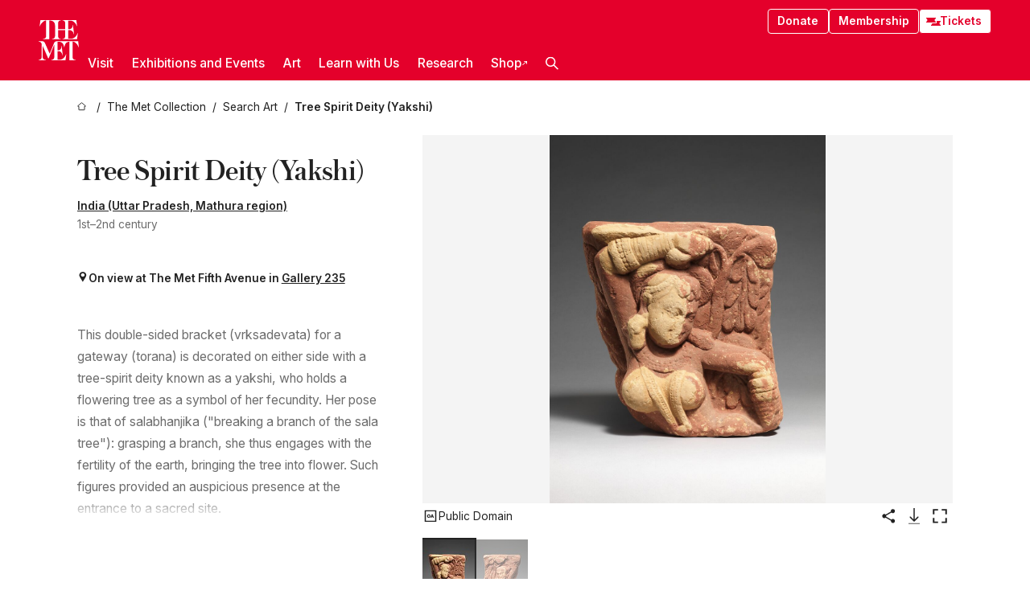

--- FILE ---
content_type: text/html; charset=utf-8
request_url: https://www.metmuseum.org/art/collection/search/38379
body_size: 28274
content:
<!DOCTYPE html><html lang="en" class="
				__variable_e798ec
				__variable_bfed6e
				__variable_968aec
				__variable_b1e441
				__variable_20add0
				__variable_2ad7ef" data-sentry-component="LocaleLayout" data-sentry-source-file="layout.tsx"><head><meta charSet="utf-8"/><meta name="viewport" content="width=device-width, initial-scale=1"/><link rel="preload" href="/_next/static/media/78dbaeca31577a23-s.p.woff2" as="font" crossorigin="" type="font/woff2"/><link rel="preload" href="/_next/static/media/84a4b0cac32cffbe-s.p.woff2" as="font" crossorigin="" type="font/woff2"/><link rel="preload" href="/_next/static/media/c4b700dcb2187787-s.p.woff2" as="font" crossorigin="" type="font/woff2"/><link rel="preload" href="/_next/static/media/e4af272ccee01ff0-s.p.woff2" as="font" crossorigin="" type="font/woff2"/><link rel="preload" as="image" href="https://collectionapi.metmuseum.org/api/collection/v1/iiif/38379/188083/main-image" fetchPriority="high"/><link rel="stylesheet" href="/_next/static/css/0b9f38a70bdddf23.css" data-precedence="next"/><link rel="stylesheet" href="/_next/static/css/7fd550e1e6b57b10.css" data-precedence="next"/><link rel="stylesheet" href="/_next/static/css/36d7a2405d6a2a7a.css" data-precedence="next"/><link rel="stylesheet" href="/_next/static/css/48ccd572681770ef.css" data-precedence="next"/><link rel="stylesheet" href="/_next/static/css/e27237f6798e7e2b.css" data-precedence="next"/><link rel="stylesheet" href="/_next/static/css/5ef4417e8033aecb.css" data-precedence="next"/><link rel="stylesheet" href="/_next/static/css/99503d5e46e39253.css" data-precedence="next"/><link rel="stylesheet" href="/_next/static/css/9c7fa0b0c3e24e16.css" data-precedence="next"/><link rel="stylesheet" href="/_next/static/css/edec8de73eaa5209.css" data-precedence="next"/><link rel="stylesheet" href="/_next/static/css/48221cf303c9b543.css" data-precedence="next"/><link rel="stylesheet" href="/_next/static/css/1b7ac11f576f87f1.css" data-precedence="next"/><link rel="preload" as="script" fetchPriority="low" href="/_next/static/chunks/webpack-6366d10ff3d907ec.js"/><script src="/_next/static/chunks/3c207711-b18fb694c51ab862.js" async=""></script><script src="/_next/static/chunks/6916-6e66496c5f418c80.js" async=""></script><script src="/_next/static/chunks/main-app-fe7ec39fc1058eb1.js" async=""></script><script src="/_next/static/chunks/5520-f559b9204dddf9aa.js" async=""></script><script src="/_next/static/chunks/3096-5dff2a2771feed56.js" async=""></script><script src="/_next/static/chunks/5011-40e4e20f61fb33e9.js" async=""></script><script src="/_next/static/chunks/7705-e02db262df13926d.js" async=""></script><script src="/_next/static/chunks/app/%5Blocale%5D/(navigation)/layout-f1390006498e5d17.js" async=""></script><script src="/_next/static/chunks/app/%5Blocale%5D/(navigation)/error-98b49a3a0775953b.js" async=""></script><script src="/_next/static/chunks/5557-3fa0d7504b11bac2.js" async=""></script><script src="/_next/static/chunks/6386-6f01ad75a0adad26.js" async=""></script><script src="/_next/static/chunks/1545-4c211248457bce57.js" async=""></script><script src="/_next/static/chunks/7391-05d94d83913e9a8c.js" async=""></script><script src="/_next/static/chunks/5866-5dc60a299bd25ef5.js" async=""></script><script src="/_next/static/chunks/945-a228ca5a3fc96787.js" async=""></script><script src="/_next/static/chunks/2585-7ced8e86aa8cd3de.js" async=""></script><script src="/_next/static/chunks/8321-ae52e8920011a0c3.js" async=""></script><script src="/_next/static/chunks/9416-1cf08484d0621370.js" async=""></script><script src="/_next/static/chunks/63-b6103ad915446b47.js" async=""></script><script src="/_next/static/chunks/8251-75e6823f4241ba8b.js" async=""></script><script src="/_next/static/chunks/5139-12d17c14a1ec25fd.js" async=""></script><script src="/_next/static/chunks/5248-342c02892b3cc4c5.js" async=""></script><script src="/_next/static/chunks/8997-04c5068e4c18fb1e.js" async=""></script><script src="/_next/static/chunks/1962-e9a31d07b62ae48a.js" async=""></script><script src="/_next/static/chunks/app/%5Blocale%5D/(navigation)/art/collection/search/%5BobjectID%5D/page-a2b9213a50efd8a6.js" async=""></script><script src="/_next/static/chunks/app/global-error-8a16f75bb478133f.js" async=""></script><script src="/_next/static/chunks/app/%5Blocale%5D/layout-bedf633cb5e6dc6a.js" async=""></script><script src="/_next/static/chunks/app/%5Blocale%5D/error-713d544c9230988f.js" async=""></script><meta name="next-size-adjust" content=""/><title>Tree Spirit Deity (Yakshi) - India (Uttar Pradesh, Mathura region) - The Metropolitan Museum of Art</title><meta name="description" content="The Met presents over 5,000 years of art from around the world for everyone to experience and enjoy."/><link rel="manifest" href="/manifest.webmanifest"/><meta property="og:title" content="Tree Spirit Deity (Yakshi) - India (Uttar Pradesh, Mathura region) - The Metropolitan Museum of Art"/><meta property="og:description" content="The Met presents over 5,000 years of art from around the world for everyone to experience and enjoy."/><meta property="og:image" content="https://collectionapi.metmuseum.org/api/collection/v1/iiif/38379/188083/main-image"/><meta name="twitter:card" content="summary_large_image"/><meta name="twitter:title" content="Tree Spirit Deity (Yakshi) - India (Uttar Pradesh, Mathura region) - The Metropolitan Museum of Art"/><meta name="twitter:description" content="The Met presents over 5,000 years of art from around the world for everyone to experience and enjoy."/><meta name="twitter:image" content="https://collectionapi.metmuseum.org/api/collection/v1/iiif/38379/188083/main-image"/><link rel="icon" href="/icon?444dbfbfa010ce64" type="image/png" sizes="256x256"/><link rel="apple-touch-icon" href="/apple-icon?caf747e317587ad6" type="image/png"/><script src="/_next/static/chunks/polyfills-42372ed130431b0a.js" noModule=""></script></head><body><div hidden=""><!--$--><!--/$--></div><button class="skip-to-main-content_skipToMainContent__tnLhe button secondary" id="skip-to-main-content-button" data-sentry-component="SkipToMainContent" data-sentry-source-file="index.jsx">Skip to main content</button><header class="global-navigation_header__IRRw8" data-lock-page="false"><div class="global-navigation_headerWrapper__HdeNn"><a title="Homepage" class="global-navigation_logoLink__XBBeM" data-sentry-element="Link" data-sentry-source-file="index.tsx" href="/"><svg xmlns="http://www.w3.org/2000/svg" width="1em" height="1em" viewBox="0 0 40 40" data-sentry-element="MetLogo" data-sentry-source-file="index.tsx"><path fill="currentColor" d="M39.74 27.009a11.6 11.6 0 0 0-.88-1.861 10 10 0 0 0-1.33-1.824 7.6 7.6 0 0 0-1.72-1.387 4 4 0 0 0-2.04-.55v15.4A3 3 0 0 0 34 38a2.65 2.65 0 0 0 .64.883 2.8 2.8 0 0 0 .95.55 3.5 3.5 0 0 0 1.17.19V40h-6.13V21.577a4.9 4.9 0 0 0-2.08.4 4.2 4.2 0 0 0-1.47 1.111 5.3 5.3 0 0 0-.94 1.709 11.5 11.5 0 0 0-.54 2.213h-.26a11.5 11.5 0 0 0-.54-2.194 5.5 5.5 0 0 0-.97-1.718 4.3 4.3 0 0 0-1.54-1.121 5.6 5.6 0 0 0-2.21-.4h-1.36V30h1.24a4 4 0 0 0 .57-.133 2.83 2.83 0 0 0 1.22-.788 3.2 3.2 0 0 0 .68-1.339 7.6 7.6 0 0 0 .21-1.909h.29L24 34.947h-.29a5.83 5.83 0 0 0-1.62-3.228A3.8 3.8 0 0 0 20.84 31h-2.12v8.43h2.19a5.15 5.15 0 0 0 2.17-.456 6.5 6.5 0 0 0 1.79-1.216 8 8 0 0 0 1.39-1.737 10.2 10.2 0 0 0 .96-2.023h.26l-.77 6H12.57v-.38a3.5 3.5 0 0 0 1.17-.19 2.8 2.8 0 0 0 .95-.55 2.5 2.5 0 0 0 .63-.893 2.1 2.1 0 0 0 .18-.987V24.5L10 38h-.5L4 25.593V36.5a4.7 4.7 0 0 0 .37 1.487 2.6 2.6 0 0 0 .64.893 2.7 2.7 0 0 0 .95.55 3.5 3.5 0 0 0 1.16.19V40H0v-.38a3.6 3.6 0 0 0 1.17-.19 2.7 2.7 0 0 0 .94-.55 2.5 2.5 0 0 0 .64-.893 3.05 3.05 0 0 0 .23-1.2V23.362A3.1 3.1 0 0 0 0 21.387v-.379h3.07a4.6 4.6 0 0 1 1.94.37 2.69 2.69 0 0 1 1.28 1.472L11 33.5l4.5-11a2.05 2.05 0 0 1 1.17-1.113 4 4 0 0 1 1.7-.379h20.94l.69 6h-.26Zm-15.93-8.017v-.38a2.17 2.17 0 0 0 2.49-2.525V10h-6.82v6.087a2.17 2.17 0 0 0 2.49 2.525v.38h-8.63v-.38a3.5 3.5 0 0 0 1.17-.189 2.8 2.8 0 0 0 .95-.551 2.6 2.6 0 0 0 .64-.892 3.05 3.05 0 0 0 .23-1.2V5.7a6.8 6.8 0 0 0-.41-2.5 4.04 4.04 0 0 0-1.15-1.644 4.6 4.6 0 0 0-1.8-.9 9.2 9.2 0 0 0-2.34-.275v18.612H4.49v-.38a3.5 3.5 0 0 0 1.17-.189 2.8 2.8 0 0 0 .95-.551 2.6 2.6 0 0 0 .64-.883 3 3 0 0 0 .23-1.206V.384a3.94 3.94 0 0 0-1.98.56 8.3 8.3 0 0 0-1.82 1.4 12 12 0 0 0-1.47 1.814 8.7 8.7 0 0 0-.94 1.851h-.26l.77-6h20.19v.38a2.217 2.217 0 0 0-2.49 2.526V9h6.82V2.906A2.22 2.22 0 0 0 23.81.38V0h13.67l.77 6h-.26a10.3 10.3 0 0 0-.96-2.022 8 8 0 0 0-1.39-1.738 6.4 6.4 0 0 0-1.8-1.215 5.15 5.15 0 0 0-2.17-.456h-2.21V9h1.32a3.84 3.84 0 0 0 1.98-.861 4.34 4.34 0 0 0 1.03-3.315h.29l1.18 9.117h-.29a5.9 5.9 0 0 0-.72-1.89A4.64 4.64 0 0 0 31.64 10h-2.18v8.423h2.95a5.15 5.15 0 0 0 2.17-.456 6.7 6.7 0 0 0 1.8-1.216 8.3 8.3 0 0 0 1.39-1.737 11.5 11.5 0 0 0 .96-2.023h.26l-.78 6h-14.4Z"></path></svg></a><div class="global-navigation_smallControls__VohT6"><a class="global-navigation_navButton__BU8Aa global-navigation_ticketLink__9VeAY" data-sentry-element="Link" data-sentry-component="TicketLink" data-sentry-source-file="index.tsx" href="https://engage.metmuseum.org/admission/?promocode=59559"><div class="global-navigation_tickets__H0byM"><svg xmlns="http://www.w3.org/2000/svg" width="1em" height="1em" fill="none" viewBox="0 0 14 8" class="global-navigation_ticket__qAYYN global-navigation_ticket1__P_Vov" data-sentry-element="TicketIcon" data-sentry-source-file="index.tsx"><mask id="ticket2_svg__a" width="15" height="9" x="-0.5" y="-0.5" fill="#000" maskUnits="userSpaceOnUse"><path fill="#fff" d="M-.5-.5h15v9h-15z"></path><path d="M13.5 2.5a1.5 1.5 0 0 0 0 3v2H.5v-2a1.5 1.5 0 1 0 0-3v-2h13z"></path></mask><path fill="currentColor" d="M13.5 2.5a1.5 1.5 0 0 0 0 3v2H.5v-2a1.5 1.5 0 1 0 0-3v-2h13z"></path><path fill="#fff" d="M13.5 2.5V3h.5v-.5zm0 3h.5V5h-.5zm0 2V8h.5v-.5zm-13 0H0V8h.5zm0-2V5H0v.5zm0-3H0V3h.5zm0-2V0H0v.5zm13 0h.5V0h-.5zm0 2V2a2 2 0 0 0-2 2h1a1 1 0 0 1 1-1zM12 4h-.5a2 2 0 0 0 2 2V5a1 1 0 0 1-1-1zm1.5 1.5H13v2h1v-2zm0 2V7H.5v1h13zm-13 0H1v-2H0v2zm0-2V6a2 2 0 0 0 2-2h-1a1 1 0 0 1-1 1zM2 4h.5a2 2 0 0 0-2-2v1a1 1 0 0 1 1 1zM.5 2.5H1v-2H0v2zm0-2V1h13V0H.5zm13 0H13v2h1v-2z" mask="url(#ticket2_svg__a)"></path></svg><svg xmlns="http://www.w3.org/2000/svg" width="1em" height="1em" fill="none" viewBox="0 0 14 8" class="global-navigation_ticket__qAYYN global-navigation_ticket2__IS2iJ" data-sentry-element="TicketIcon" data-sentry-source-file="index.tsx"><mask id="ticket2_svg__a" width="15" height="9" x="-0.5" y="-0.5" fill="#000" maskUnits="userSpaceOnUse"><path fill="#fff" d="M-.5-.5h15v9h-15z"></path><path d="M13.5 2.5a1.5 1.5 0 0 0 0 3v2H.5v-2a1.5 1.5 0 1 0 0-3v-2h13z"></path></mask><path fill="currentColor" d="M13.5 2.5a1.5 1.5 0 0 0 0 3v2H.5v-2a1.5 1.5 0 1 0 0-3v-2h13z"></path><path fill="#fff" d="M13.5 2.5V3h.5v-.5zm0 3h.5V5h-.5zm0 2V8h.5v-.5zm-13 0H0V8h.5zm0-2V5H0v.5zm0-3H0V3h.5zm0-2V0H0v.5zm13 0h.5V0h-.5zm0 2V2a2 2 0 0 0-2 2h1a1 1 0 0 1 1-1zM12 4h-.5a2 2 0 0 0 2 2V5a1 1 0 0 1-1-1zm1.5 1.5H13v2h1v-2zm0 2V7H.5v1h13zm-13 0H1v-2H0v2zm0-2V6a2 2 0 0 0 2-2h-1a1 1 0 0 1-1 1zM2 4h.5a2 2 0 0 0-2-2v1a1 1 0 0 1 1 1zM.5 2.5H1v-2H0v2zm0-2V1h13V0H.5zm13 0H13v2h1v-2z" mask="url(#ticket2_svg__a)"></path></svg></div>Tickets</a><button title="Search Button" role="button"><svg xmlns="http://www.w3.org/2000/svg" width="1em" height="1em" viewBox="0 0 16 16" class="global-navigation_icon__c_VgD" style="transform:rotate(270deg)" data-sentry-element="SearchIcon" data-sentry-source-file="index.tsx"><path fill="currentColor" d="M9.8 12.393a6.14 6.14 0 0 1-3.78-1.319L1.09 16 0 14.905l4.93-4.928a6.1 6.1 0 0 1-1.32-3.781 6.2 6.2 0 1 1 6.19 6.197m0-10.844a4.648 4.648 0 1 0 4.65 4.648A4.646 4.646 0 0 0 9.8 1.549"></path></svg></button><button role="button" title="Toggle Menu"><svg xmlns="http://www.w3.org/2000/svg" width="1em" height="1em" viewBox="0 0 20 20" class="global-navigation_icon__c_VgD global-navigation_navIcon__ddrLp"><path fill="currentColor" d="M0 20v-2h20v2zM0 9h20v2H0zm0-9h20v2H0z"></path></svg></button></div></div><div class="global-navigation_links__vbg_A "><div class="global-navigation_topLinks__E7EOx"><a class="global-navigation_navButton__BU8Aa" data-sentry-element="Link" data-sentry-source-file="index.tsx" href="https://engage.metmuseum.org/donate?promocode=60313">Donate</a><a class="global-navigation_navButton__BU8Aa" data-sentry-element="Link" data-sentry-component="MembershipLink" data-sentry-source-file="index.tsx" href="https://engage.metmuseum.org/members/membership/?promocode=60317">Membership</a><a class="global-navigation_navButton__BU8Aa global-navigation_ticketLink__9VeAY" data-sentry-element="Link" data-sentry-component="TicketLink" data-sentry-source-file="index.tsx" href="https://engage.metmuseum.org/admission/?promocode=59559"><div class="global-navigation_tickets__H0byM"><svg xmlns="http://www.w3.org/2000/svg" width="1em" height="1em" fill="none" viewBox="0 0 14 8" class="global-navigation_ticket__qAYYN global-navigation_ticket1__P_Vov" data-sentry-element="TicketIcon" data-sentry-source-file="index.tsx"><mask id="ticket2_svg__a" width="15" height="9" x="-0.5" y="-0.5" fill="#000" maskUnits="userSpaceOnUse"><path fill="#fff" d="M-.5-.5h15v9h-15z"></path><path d="M13.5 2.5a1.5 1.5 0 0 0 0 3v2H.5v-2a1.5 1.5 0 1 0 0-3v-2h13z"></path></mask><path fill="currentColor" d="M13.5 2.5a1.5 1.5 0 0 0 0 3v2H.5v-2a1.5 1.5 0 1 0 0-3v-2h13z"></path><path fill="#fff" d="M13.5 2.5V3h.5v-.5zm0 3h.5V5h-.5zm0 2V8h.5v-.5zm-13 0H0V8h.5zm0-2V5H0v.5zm0-3H0V3h.5zm0-2V0H0v.5zm13 0h.5V0h-.5zm0 2V2a2 2 0 0 0-2 2h1a1 1 0 0 1 1-1zM12 4h-.5a2 2 0 0 0 2 2V5a1 1 0 0 1-1-1zm1.5 1.5H13v2h1v-2zm0 2V7H.5v1h13zm-13 0H1v-2H0v2zm0-2V6a2 2 0 0 0 2-2h-1a1 1 0 0 1-1 1zM2 4h.5a2 2 0 0 0-2-2v1a1 1 0 0 1 1 1zM.5 2.5H1v-2H0v2zm0-2V1h13V0H.5zm13 0H13v2h1v-2z" mask="url(#ticket2_svg__a)"></path></svg><svg xmlns="http://www.w3.org/2000/svg" width="1em" height="1em" fill="none" viewBox="0 0 14 8" class="global-navigation_ticket__qAYYN global-navigation_ticket2__IS2iJ" data-sentry-element="TicketIcon" data-sentry-source-file="index.tsx"><mask id="ticket2_svg__a" width="15" height="9" x="-0.5" y="-0.5" fill="#000" maskUnits="userSpaceOnUse"><path fill="#fff" d="M-.5-.5h15v9h-15z"></path><path d="M13.5 2.5a1.5 1.5 0 0 0 0 3v2H.5v-2a1.5 1.5 0 1 0 0-3v-2h13z"></path></mask><path fill="currentColor" d="M13.5 2.5a1.5 1.5 0 0 0 0 3v2H.5v-2a1.5 1.5 0 1 0 0-3v-2h13z"></path><path fill="#fff" d="M13.5 2.5V3h.5v-.5zm0 3h.5V5h-.5zm0 2V8h.5v-.5zm-13 0H0V8h.5zm0-2V5H0v.5zm0-3H0V3h.5zm0-2V0H0v.5zm13 0h.5V0h-.5zm0 2V2a2 2 0 0 0-2 2h1a1 1 0 0 1 1-1zM12 4h-.5a2 2 0 0 0 2 2V5a1 1 0 0 1-1-1zm1.5 1.5H13v2h1v-2zm0 2V7H.5v1h13zm-13 0H1v-2H0v2zm0-2V6a2 2 0 0 0 2-2h-1a1 1 0 0 1-1 1zM2 4h.5a2 2 0 0 0-2-2v1a1 1 0 0 1 1 1zM.5 2.5H1v-2H0v2zm0-2V1h13V0H.5zm13 0H13v2h1v-2z" mask="url(#ticket2_svg__a)"></path></svg></div>Tickets</a></div><nav class="global-navigation_navLinks__fTjsN"><ul class="global-navigation_topLevelLinks__dM0fN"><li class="nav-item_navItem__tZNvf " data-nav-item="true" data-open="false"><button class="nav-item_innerText__pWlnO" data-nav-id="Visit">Visit<span class="nav-item_icon__evAIq"><svg xmlns="http://www.w3.org/2000/svg" width="1em" height="1em" fill="none" viewBox="0 0 48 48"><path fill="currentColor" d="m39.23 13.132 2.913 2.802-18.011 18.923-18-18.92 2.866-2.77 15.134 16.162z"></path></svg></span></button></li><li class="nav-item_navItem__tZNvf " data-nav-item="true" data-open="false"><button class="nav-item_innerText__pWlnO" data-nav-id="Exhibitions and Events">Exhibitions and Events<span class="nav-item_icon__evAIq"><svg xmlns="http://www.w3.org/2000/svg" width="1em" height="1em" fill="none" viewBox="0 0 48 48"><path fill="currentColor" d="m39.23 13.132 2.913 2.802-18.011 18.923-18-18.92 2.866-2.77 15.134 16.162z"></path></svg></span></button></li><li class="nav-item_navItem__tZNvf " data-nav-item="true" data-open="false"><button class="nav-item_innerText__pWlnO" data-nav-id="Art">Art<span class="nav-item_icon__evAIq"><svg xmlns="http://www.w3.org/2000/svg" width="1em" height="1em" fill="none" viewBox="0 0 48 48"><path fill="currentColor" d="m39.23 13.132 2.913 2.802-18.011 18.923-18-18.92 2.866-2.77 15.134 16.162z"></path></svg></span></button></li><li class="nav-item_navItem__tZNvf " data-nav-item="true" data-open="false"><button class="nav-item_innerText__pWlnO" data-nav-id="Learn with Us">Learn with Us<span class="nav-item_icon__evAIq"><svg xmlns="http://www.w3.org/2000/svg" width="1em" height="1em" fill="none" viewBox="0 0 48 48"><path fill="currentColor" d="m39.23 13.132 2.913 2.802-18.011 18.923-18-18.92 2.866-2.77 15.134 16.162z"></path></svg></span></button></li><li class="nav-item_navItem__tZNvf " data-nav-item="true" data-open="false"><button class="nav-item_innerText__pWlnO" data-nav-id="Research">Research<span class="nav-item_icon__evAIq"><svg xmlns="http://www.w3.org/2000/svg" width="1em" height="1em" fill="none" viewBox="0 0 48 48"><path fill="currentColor" d="m39.23 13.132 2.913 2.802-18.011 18.923-18-18.92 2.866-2.77 15.134 16.162z"></path></svg></span></button></li><li class="nav-item_navItem__tZNvf undefined"><a target="_blank" rel="noopener noreferrer" class="nav-item_innerText__pWlnO" data-nav-id="Shop" href="https://store.metmuseum.org/?utm_source=mainmuseum&amp;utm_medium=metmuseum.org&amp;utm_campaign=topnav-static">Shop<svg xmlns="http://www.w3.org/2000/svg" width="1em" height="1em" fill="none" viewBox="0 0 48 48" class="nav-item_externalIcon__JI1JB"><path fill="currentColor" fill-rule="evenodd" d="M41.993 9.717v20.96h-5.287V15.661L9.744 41.5 6 37.912l26.962-25.838H17.293V7h24.7c.01 0 .007.958.003 1.761l-.002.603a2.4 2.4 0 0 1 0 .353" clip-rule="evenodd"></path></svg></a></li><li class="global-navigation_searchItem__hFDIS" data-sentry-component="SearchItem" data-sentry-source-file="index.tsx"><button class="global-navigation_searchButton__nC3QK" role="button" title="Open the search box"><svg xmlns="http://www.w3.org/2000/svg" width="1em" height="1em" viewBox="0 0 16 16" class="icon" style="transform:rotate(270deg)" data-sentry-element="SearchIcon" data-sentry-source-file="index.tsx"><path fill="currentColor" d="M9.8 12.393a6.14 6.14 0 0 1-3.78-1.319L1.09 16 0 14.905l4.93-4.928a6.1 6.1 0 0 1-1.32-3.781 6.2 6.2 0 1 1 6.19 6.197m0-10.844a4.648 4.648 0 1 0 4.65 4.648A4.646 4.646 0 0 0 9.8 1.549"></path></svg></button></li></ul><div class="global-navigation_mobileOnly__QK25I"><a class="global-navigation_navButton__BU8Aa global-navigation_ticketLink__9VeAY" data-sentry-element="Link" data-sentry-component="TicketLink" data-sentry-source-file="index.tsx" href="https://engage.metmuseum.org/admission/?promocode=59559"><div class="global-navigation_tickets__H0byM"><svg xmlns="http://www.w3.org/2000/svg" width="1em" height="1em" fill="none" viewBox="0 0 14 8" class="global-navigation_ticket__qAYYN global-navigation_ticket1__P_Vov" data-sentry-element="TicketIcon" data-sentry-source-file="index.tsx"><mask id="ticket2_svg__a" width="15" height="9" x="-0.5" y="-0.5" fill="#000" maskUnits="userSpaceOnUse"><path fill="#fff" d="M-.5-.5h15v9h-15z"></path><path d="M13.5 2.5a1.5 1.5 0 0 0 0 3v2H.5v-2a1.5 1.5 0 1 0 0-3v-2h13z"></path></mask><path fill="currentColor" d="M13.5 2.5a1.5 1.5 0 0 0 0 3v2H.5v-2a1.5 1.5 0 1 0 0-3v-2h13z"></path><path fill="#fff" d="M13.5 2.5V3h.5v-.5zm0 3h.5V5h-.5zm0 2V8h.5v-.5zm-13 0H0V8h.5zm0-2V5H0v.5zm0-3H0V3h.5zm0-2V0H0v.5zm13 0h.5V0h-.5zm0 2V2a2 2 0 0 0-2 2h1a1 1 0 0 1 1-1zM12 4h-.5a2 2 0 0 0 2 2V5a1 1 0 0 1-1-1zm1.5 1.5H13v2h1v-2zm0 2V7H.5v1h13zm-13 0H1v-2H0v2zm0-2V6a2 2 0 0 0 2-2h-1a1 1 0 0 1-1 1zM2 4h.5a2 2 0 0 0-2-2v1a1 1 0 0 1 1 1zM.5 2.5H1v-2H0v2zm0-2V1h13V0H.5zm13 0H13v2h1v-2z" mask="url(#ticket2_svg__a)"></path></svg><svg xmlns="http://www.w3.org/2000/svg" width="1em" height="1em" fill="none" viewBox="0 0 14 8" class="global-navigation_ticket__qAYYN global-navigation_ticket2__IS2iJ" data-sentry-element="TicketIcon" data-sentry-source-file="index.tsx"><mask id="ticket2_svg__a" width="15" height="9" x="-0.5" y="-0.5" fill="#000" maskUnits="userSpaceOnUse"><path fill="#fff" d="M-.5-.5h15v9h-15z"></path><path d="M13.5 2.5a1.5 1.5 0 0 0 0 3v2H.5v-2a1.5 1.5 0 1 0 0-3v-2h13z"></path></mask><path fill="currentColor" d="M13.5 2.5a1.5 1.5 0 0 0 0 3v2H.5v-2a1.5 1.5 0 1 0 0-3v-2h13z"></path><path fill="#fff" d="M13.5 2.5V3h.5v-.5zm0 3h.5V5h-.5zm0 2V8h.5v-.5zm-13 0H0V8h.5zm0-2V5H0v.5zm0-3H0V3h.5zm0-2V0H0v.5zm13 0h.5V0h-.5zm0 2V2a2 2 0 0 0-2 2h1a1 1 0 0 1 1-1zM12 4h-.5a2 2 0 0 0 2 2V5a1 1 0 0 1-1-1zm1.5 1.5H13v2h1v-2zm0 2V7H.5v1h13zm-13 0H1v-2H0v2zm0-2V6a2 2 0 0 0 2-2h-1a1 1 0 0 1-1 1zM2 4h.5a2 2 0 0 0-2-2v1a1 1 0 0 1 1 1zM.5 2.5H1v-2H0v2zm0-2V1h13V0H.5zm13 0H13v2h1v-2z" mask="url(#ticket2_svg__a)"></path></svg></div>Tickets</a><a class="global-navigation_navButton__BU8Aa" data-sentry-element="Link" data-sentry-component="MembershipLink" data-sentry-source-file="index.tsx" href="https://engage.metmuseum.org/members/membership/?promocode=60317">Membership</a></div></nav></div></header><main data-sentry-component="CollectionObjectDetailPage" data-sentry-source-file="page.tsx"><script type="application/json" id="analytics">{"objectID":38379,"hasImages":true,"hasOASCImage":true,"hasAudio":false,"hasEssays":false,"hasArticles":false,"hasPublications":true}</script><div style="display:flex;flex-direction:row;flex-wrap:nowrap;gap:var(--spacing-xxs);justify-content:space-between;align-items:center" data-sentry-element="Element" data-sentry-source-file="index.jsx" data-sentry-component="FlexContainer"><nav class="breadcrumbs_breadcrumbs__p9HFN" aria-label="breadcrumbs" data-sentry-component="Breadcrumbs" data-sentry-source-file="index.tsx"><span class="breadcrumbs_linkWrapper__xepu_"><a aria-label="home" class="breadcrumbs_link__AxWe_" data-sentry-element="Link" data-sentry-source-file="index.tsx" href="/"><svg xmlns="http://www.w3.org/2000/svg" width="1em" height="1em" fill="none" viewBox="0 0 12 12" class="breadcrumbs_svg__HHQCV" data-sentry-element="HomeIcon" data-sentry-source-file="index.tsx"><path stroke="currentColor" d="M6.154.89a.235.235 0 0 0-.307 0L.754 5.25c-.173.147-.071.435.153.435h1.256v4.68c0 .136.107.246.24.246h7.194c.133 0 .24-.11.24-.246v-4.68h1.256c.224 0 .326-.288.154-.435z"></path></svg></a></span><span class="breadcrumbs_linkWrapper__xepu_"><a title="The Met Collection" aria-label="The Met Collection" class="breadcrumbs_link__AxWe_" href="/art/collection"><span data-sentry-element="Markdown" data-sentry-component="MarkdownParser" data-sentry-source-file="index.jsx">The Met Collection</span></a></span><span class="breadcrumbs_linkWrapper__xepu_"><a title="Search Art" aria-label="Search Art" class="breadcrumbs_link__AxWe_" href="/art/collection/search"><span data-sentry-element="Markdown" data-sentry-component="MarkdownParser" data-sentry-source-file="index.jsx">Search Art</span></a></span><span class="breadcrumbs_lastItem__awDMN"><span class="breadcrumbs_truncatedSegment__Z3us6" title="Tree Spirit Deity (Yakshi)"><span data-sentry-element="Markdown" data-sentry-component="MarkdownParser" data-sentry-source-file="index.jsx">Tree Spirit Deity (Yakshi)</span></span></span></nav></div><section><section class="object-page-top_wrapper__tqyHQ" data-sentry-component="ObjectPageTop" data-sentry-source-file="index.tsx"><main class="object-page-top_main__VSO7i"><section class="object-overview_objectOverview__O4zWQ" data-sentry-component="ObjectOverview" data-sentry-source-file="index.tsx"><h1 class="undefined object-overview_title__f2ysJ"><div data-sentry-element="SafeHtml" data-sentry-source-file="index.tsx">Tree Spirit Deity (Yakshi)</div></h1><div class="object-overview_metaWrapper__3yPhf"><div><a href="/art/collection/search?q=India+%28Uttar+Pradesh%2C+Mathura+region%29&amp;searchField=ArtistCulture">India (Uttar Pradesh, Mathura region)</a></div><div>1st–2nd century</div><div class="object-overview_onViewWrapper__uMujk"><svg xmlns="http://www.w3.org/2000/svg" width="1em" height="1em" fill="none" viewBox="0 0 16 25" data-sentry-element="LocationIcon" data-sentry-source-file="index.tsx"><path fill="currentColor" fill-rule="evenodd" d="M7.765 11.822c-2.254 0-4.08-1.81-4.08-4.042s1.826-4.042 4.08-4.042 4.08 1.81 4.08 4.042c0 2.233-1.827 4.042-4.08 4.042M7.55.242C2.5.242-2.285 6.078 1.18 12.4c5.562 10.154 6.574 11.842 6.574 11.842s4.712-8.106 6.658-11.858C17.732 5.99 13.124.242 7.55.242" clip-rule="evenodd"></path></svg><span>On view at The Met Fifth Avenue in<!-- --> <a class="object-overview_onViewLink__hnR41" data-sentry-element="Link" data-sentry-source-file="index.tsx" href="https://maps.metmuseum.org/poi?_gl=1%2A1jek6af%2A_ga%2AMjk2MzAzMzczLjE3MDE4NzY3NzM.%2A_ga_Y0W8DGNBTB%2AMTcwNDIxMTk1MS42NC4xLjE3MDQyMTIwODIuMC4wLjA.&amp;feature=4cd9446a52406738953daf0d11178a74&amp;floor=2&amp;screenmode=base&amp;search=403#19.31/40.7796059/-73.962407/-61">Gallery 235</a></span></div></div><div class="holding-type-badges_badges__r5YiA  " data-sentry-component="HoldingTypeBadges" data-sentry-source-file="index.tsx"></div><div class="object-overview_label__mEVbw"><div data-sentry-component="ReadMoreWrapper" data-sentry-source-file="index.tsx"><div style="--max-wrapper-height:350px" class="
					read-more-wrapper_wrapper__qmIh8
					
					read-more-wrapper_hasOverFlow__JrJyo" data-testid="read-more-content"><div><div data-sentry-element="SafeHtml" data-sentry-source-file="index.tsx">This double-sided bracket (vrksadevata) for a gateway (torana) is decorated on either side with a tree-spirit deity known as a yakshi, who holds a flowering tree as a symbol of her fecundity. Her pose is that of salabhanjika ("breaking a branch of the sala tree"): grasping a branch, she thus engages with the fertility of the earth, bringing the tree into flower. Such figures provided an auspicious presence at the entrance to a sacred site.</div></div></div></div></div></section></main><aside class="object-page-top_aside___Zzjr"><div class="image-viewer_wrapper__XTgZf" data-sentry-component="CollectionImageViewer" data-sentry-source-file="index.tsx"><section class="image-viewer_imageAndControls___8VQ9"><div class="image-viewer_imageAndRightsContainer__zEKsj"><figure itemType="http://schema.org/ImageObject" class="image-viewer_figure__qI5d7"><img fetchPriority="high" loading="eager" role="button" alt="Tree Spirit Deity (Yakshi), Red sandstone, India (Uttar Pradesh, Mathura region)" class="image-viewer_featuredImage__2hq6c image-viewer_isButton__PgPZ6" src="https://collectionapi.metmuseum.org/api/collection/v1/iiif/38379/188083/main-image" itemProp="contentUrl" data-sentry-component="FeaturedImage" data-sentry-source-file="index.tsx"/></figure><div class="image-viewer_featuredImageMeta__xKPaT"><div class="image-viewer_featuredImageAccess__B8Gll"></div></div><div class="image-buttons_container__RIiKw" data-sentry-component="ImageButtons" data-sentry-source-file="index.tsx"><span class="image-buttons_oaWrapper__y1co5"><div data-sentry-component="ToolTip" data-sentry-source-file="index.tsx"><span class="tooltip_button__CFl3_"><button class="icon-button_button__FYqNC icon-button_small__m7iyV icon-button_lightMode__BNguL open-access-info_button__ccZog" type="button" data-sentry-element="IconButton" data-sentry-source-file="index.tsx" data-sentry-component="IconButton"><svg xmlns="http://www.w3.org/2000/svg" width="1em" height="1em" fill="none" viewBox="0 0 24 25"><path fill="currentColor" d="M9.284 15.115c-1.534 0-2.6-1.166-2.6-2.75 0-1.6 1.066-2.75 2.6-2.75 1.55 0 2.616 1.15 2.616 2.75 0 1.584-1.066 2.75-2.616 2.75m0-4.283c-.717 0-1.2.617-1.2 1.533 0 .917.483 1.534 1.2 1.534.716 0 1.216-.617 1.216-1.534 0-.933-.483-1.533-1.216-1.533M15.317 9.699l2.034 5.333h-1.417l-.383-1.033h-1.934l-.367 1.033h-1.383L13.9 9.699zm-1.283 3.15h1.1l-.55-1.5z"></path><path fill="currentColor" d="M19.333 5.067v14.666H4.667V5.067zM21 3.4H3v18h18z"></path></svg><span>Public Domain</span></button></span></div></span><div data-sentry-component="ToolTip" data-sentry-source-file="index.tsx"><span class="tooltip_button__CFl3_"><button class="icon-button_button__FYqNC icon-button_small__m7iyV icon-button_lightMode__BNguL" type="button" data-sentry-element="IconButton" data-sentry-source-file="index.tsx" data-sentry-component="IconButton"><svg xmlns="http://www.w3.org/2000/svg" width="1em" height="1em" fill="none" viewBox="0 0 24 25"><path fill="currentColor" fill-rule="evenodd" d="M20.5 6.025a2.625 2.625 0 0 1-4.508 1.83l-6.814 3.933a2.63 2.63 0 0 1-.04 1.376l6.75 3.897a2.625 2.625 0 1 1-.616 1.375l-6.964-4.02a2.625 2.625 0 1 1 .119-3.924l6.87-3.968a2.625 2.625 0 1 1 5.203-.5" clip-rule="evenodd"></path></svg><span class="screen-reader-only_text__226tQ" data-sentry-element="Element" data-sentry-component="ScreenReaderOnly" data-sentry-source-file="index.tsx">Share</span></button></span></div><button class="icon-button_button__FYqNC icon-button_small__m7iyV icon-button_lightMode__BNguL" type="button" data-sentry-component="IconButton" data-sentry-source-file="index.tsx"><svg xmlns="http://www.w3.org/2000/svg" width="1em" height="1em" fill="none" viewBox="0 0 48 48"><path fill="currentColor" d="M22.94 37.06a1.5 1.5 0 0 0 2.12 0l9.547-9.545a1.5 1.5 0 1 0-2.122-2.122L24 33.88l-8.485-8.486a1.5 1.5 0 1 0-2.122 2.122zM22.5 4v32h3V4z"></path><path stroke="currentColor" stroke-width="1.5" d="M10 42.5h28"></path></svg><span class="screen-reader-only_text__226tQ" data-sentry-element="Element" data-sentry-component="ScreenReaderOnly" data-sentry-source-file="index.tsx">Download Image</span></button><button class="icon-button_button__FYqNC icon-button_small__m7iyV icon-button_lightMode__BNguL" type="button" data-sentry-component="IconButton" data-sentry-source-file="index.tsx"><svg xmlns="http://www.w3.org/2000/svg" width="1em" height="1em" fill="none" viewBox="0 0 24 25"><path fill="currentcolor" fill-rule="evenodd" d="M4.895 5.295h4.737V3.4H3v6.632h1.895zM14.368 3.4v1.895h4.737v4.737H21V3.4zM9.632 19.506V21.4H3V14.77h1.895v4.737zm9.473 0h-4.737V21.4H21V14.77h-1.895z" clip-rule="evenodd"></path></svg><span class="screen-reader-only_text__226tQ" data-sentry-element="Element" data-sentry-component="ScreenReaderOnly" data-sentry-source-file="index.tsx">Enlarge Image</span></button></div></div><div class=""><div class="shelf_wrapper__ZzHm8" data-sentry-component="Shelf" data-sentry-source-file="index.tsx"><div class="shelf_accessibilityMessage__9rNf1"><div>A slider containing <!-- -->2<!-- --> items.<br/>Press the down key to skip to the last item.</div></div><div class="shelf_slider__c2o5b" style="padding:0 var(--thumbnail-margin);gap:10px"><button><img alt="Tree Spirit Deity (Yakshi), Red sandstone, India (Uttar Pradesh, Mathura region)" class="image-viewer_thumbnail___kBvv image-viewer_selectedThumbnail__YN3np" loading="lazy" src="https://images.metmuseum.org/CRDImages/as/web-additional/DP251641.jpg"/></button><button><img alt="Tree Spirit Deity (Yakshi), Red sandstone, India (Uttar Pradesh, Mathura region)" class="image-viewer_thumbnail___kBvv " loading="lazy" src="https://images.metmuseum.org/CRDImages/as/web-additional/DP251652.jpg"/></button></div></div></div></section></div></aside></section></section><section class="page-section_wrapper__mFtQK" data-sentry-element="PageSection" data-sentry-source-file="index.tsx" data-sentry-component="PageSection"><section class="obect-page-tab-wrapper_wrapper__jWmbM" id="artwork-details" data-sentry-component="ObjectPageTabWrapper" data-sentry-source-file="index.tsx"><h2 class="obect-page-tab-wrapper_title__jVz0C">Artwork Details</h2><div class="tab-drawer_wrapper__Go80z tab-drawer_vertical__kr6XW" data-sentry-component="TabDrawers" data-sentry-source-file="index.tsx"><div class="tabs_wrapper__xVpUT tabs_vertical__PtR7f" data-sentry-component="Tabs" data-sentry-source-file="index.jsx"><fieldset class="tabs_fieldset__NRtDM"><legend data-sentry-element="Element" data-sentry-source-file="index.tsx" class="screen-reader-only_text__226tQ" data-sentry-component="ScreenReaderOnly">Object Information</legend><div class="tabs_tab__shByP"><input type="radio" id="Overview-tab-id" class="tabs_input__mwg3g" name="object-tabs" checked="" value="Overview"/><label for="Overview-tab-id" class="tabs_label__YG6gQ tabs_small__4mOy2"><div class="tabs_tabText__tixoU">Overview</div></label></div><div class="tabs_tab__shByP"><input type="radio" id="Provenance-tab-id" class="tabs_input__mwg3g" name="object-tabs" value="Provenance"/><label for="Provenance-tab-id" class="tabs_label__YG6gQ tabs_small__4mOy2"><div class="tabs_tabText__tixoU">Provenance</div></label></div><div class="tabs_tab__shByP"><input type="radio" id="Exhibition History-tab-id" class="tabs_input__mwg3g" name="object-tabs" value="Exhibition History"/><label for="Exhibition History-tab-id" class="tabs_label__YG6gQ tabs_small__4mOy2"><div class="tabs_tabText__tixoU">Exhibition History</div></label></div><div class="tabs_tab__shByP"><input type="radio" id="References-tab-id" class="tabs_input__mwg3g" name="object-tabs" value="References"/><label for="References-tab-id" class="tabs_label__YG6gQ tabs_small__4mOy2"><div class="tabs_tabText__tixoU">References</div></label></div></fieldset></div><div class="tab-drawer_bodyWrapper__qg8iy tab-drawer_divider__uAZwv"><ul class="tombstone_tombstone__acUt4" data-sentry-component="Tombstone" data-sentry-source-file="index.tsx"><li><strong class="tombstone_label__MXGQv">Title:</strong><div>Tree Spirit Deity (Yakshi)</div></li><li><strong class="tombstone_label__MXGQv">Date:</strong><div>1st–2nd century</div></li><li><strong class="tombstone_label__MXGQv">Culture:</strong><div>India (Uttar Pradesh, Mathura region)</div></li><li><strong class="tombstone_label__MXGQv">Medium:</strong><div>Red sandstone</div></li><li><strong class="tombstone_label__MXGQv">Dimensions:</strong><div>H. 13 3/4 in. (34.9 cm); W. 12 1/2 in. (31.8 cm); D. 5 in. (12.7 cm)</div></li><li><strong class="tombstone_label__MXGQv">Classification:</strong><div>Sculpture</div></li><li><strong class="tombstone_label__MXGQv">Credit Line:</strong><div>Rogers Fund, 1927</div></li><li><strong class="tombstone_label__MXGQv">Object Number:</strong><div>27.186</div></li><li><strong class="tombstone_label__MXGQv">Curatorial Department:</strong> <a href="/departments/asian-art">Asian Art</a></li></ul></div></div></section></section><section class="grey-background_container__UPe5z" data-sentry-component="GreyBackground" data-sentry-source-file="index.tsx"><section id="more-artwork" class="page-section_wrapper__mFtQK" data-sentry-component="PageSection" data-sentry-source-file="index.tsx"><div class="component-header_wrapper__kS6_W component-header_clampedWidth__0VK73" data-sentry-component="ComponentHeader" data-sentry-source-file="index.tsx"><div class="component-header_titleAndLinkWrapper__mDA0q"><div><h2 class="component-header_title__n0SA_"><span data-sentry-element="Markdown" data-sentry-component="MarkdownParser" data-sentry-source-file="index.jsx">More Artwork</span></h2></div></div><p class="component-header_description__yxN6Q"></p></div><div class="tab-drawer_wrapper__Go80z " data-sentry-component="TabDrawers" data-sentry-source-file="index.tsx"><div class="tabs_wrapper__xVpUT" data-sentry-component="Tabs" data-sentry-source-file="index.jsx"><fieldset class="tabs_fieldset__NRtDM"><legend data-sentry-element="Element" data-sentry-source-file="index.tsx" class="screen-reader-only_text__226tQ" data-sentry-component="ScreenReaderOnly">More Artwork</legend><div class="tabs_tab__shByP"><input type="radio" id="Related-tab-id" class="tabs_input__mwg3g" name="related-artworks" checked="" value="Related"/><label for="Related-tab-id" class="tabs_label__YG6gQ tabs_small__4mOy2"><div class="tabs_tabText__tixoU">Related</div></label></div><div class="tabs_tab__shByP"><input type="radio" id="In the same gallery-tab-id" class="tabs_input__mwg3g" name="related-artworks" value="In the same gallery"/><label for="In the same gallery-tab-id" class="tabs_label__YG6gQ tabs_small__4mOy2"><div class="tabs_tabText__tixoU">In the same gallery</div></label></div><div class="tabs_tab__shByP"><input type="radio" id="From the same time and place-tab-id" class="tabs_input__mwg3g" name="related-artworks" value="From the same time and place"/><label for="From the same time and place-tab-id" class="tabs_label__YG6gQ tabs_small__4mOy2"><div class="tabs_tabText__tixoU">From the same time and place</div></label></div></fieldset></div><div class="related-artwork_tabWrapper__2wCih "><div class="shelf_wrapper__ZzHm8" data-sentry-component="Shelf" data-sentry-source-file="index.tsx"><div class="shelf_accessibilityMessage__9rNf1"><div>A slider containing <!-- -->5<!-- --> items.<br/>Press the down key to skip to the last item.</div></div><div class="shelf_slider__c2o5b"><figure class="collection-object_collectionObject__Bs7VE collection-object" data-accession-number="1979.6" data-sentry-component="BaseCollectionObject" data-sentry-source-file="index.tsx"><div class="collection-object_imageWrapper__0Pool"><a class="redundant-link_redundantlink__b5TFR" aria-hidden="true" tabindex="-1" data-sentry-element="GTMLink" data-sentry-source-file="index.jsx" data-sentry-component="RedundantLink" href="/art/collection/search/38198"></a><img loading="lazy" class="collection-object_image__snLsj collection-object_gridView__XyXz6" src="https://collectionapi.metmuseum.org/api/collection/v1/iiif/38198/preview"/></div><div class="holding-type-badges_badges__r5YiA holding-type-badges_small___t53B " data-sentry-component="HoldingTypeBadges" data-sentry-source-file="index.tsx"></div><figcaption class="collection-object_caption__lALJ0" data-sentry-element="figcaption" data-sentry-source-file="index.tsx"><div class="collection-object_title__0XG31"><a class="collection-object_link__DaCC0" title="Standing Buddha Offering Protection" data-sentry-element="Link" data-sentry-source-file="index.tsx" href="/art/collection/search/38198"><span data-sentry-element="Markdown" data-sentry-component="LegacyOrMarkdownParser" data-sentry-source-file="index.tsx">Standing Buddha Offering Protection</span></a></div><div class="collection-object_body__8q6dM"><div class="collection-object_culture__BaSXn"></div><div>late 5th century</div></div></figcaption></figure><figure class="collection-object_collectionObject__Bs7VE collection-object" data-accession-number="2016.701" data-sentry-component="BaseCollectionObject" data-sentry-source-file="index.tsx"><div class="collection-object_imageWrapper__0Pool"><a class="redundant-link_redundantlink__b5TFR" aria-hidden="true" tabindex="-1" data-sentry-element="GTMLink" data-sentry-source-file="index.jsx" data-sentry-component="RedundantLink" href="/art/collection/search/38634"></a><img loading="lazy" class="collection-object_image__snLsj collection-object_gridView__XyXz6" src="https://collectionapi.metmuseum.org/api/collection/v1/iiif/38634/preview"/></div><div class="holding-type-badges_badges__r5YiA holding-type-badges_small___t53B " data-sentry-component="HoldingTypeBadges" data-sentry-source-file="index.tsx"></div><figcaption class="collection-object_caption__lALJ0" data-sentry-element="figcaption" data-sentry-source-file="index.tsx"><div class="collection-object_title__0XG31"><a class="collection-object_link__DaCC0" title="Crowned  Bodhisattva" data-sentry-element="Link" data-sentry-source-file="index.tsx" href="/art/collection/search/38634"><span data-sentry-element="Markdown" data-sentry-component="LegacyOrMarkdownParser" data-sentry-source-file="index.tsx">Crowned  Bodhisattva</span></a></div><div class="collection-object_body__8q6dM"><div class="collection-object_culture__BaSXn"></div><div>3rd–early 4th century</div></div></figcaption></figure><figure class="collection-object_collectionObject__Bs7VE collection-object" data-accession-number="1987.218.12a, b" data-sentry-component="BaseCollectionObject" data-sentry-source-file="index.tsx"><div class="collection-object_imageWrapper__0Pool"><a class="redundant-link_redundantlink__b5TFR" aria-hidden="true" tabindex="-1" data-sentry-element="GTMLink" data-sentry-source-file="index.jsx" data-sentry-component="RedundantLink" href="/art/collection/search/38509"></a><img loading="lazy" class="collection-object_image__snLsj collection-object_gridView__XyXz6" src="https://collectionapi.metmuseum.org/api/collection/v1/iiif/38509/preview"/></div><div class="holding-type-badges_badges__r5YiA holding-type-badges_small___t53B " data-sentry-component="HoldingTypeBadges" data-sentry-source-file="index.tsx"></div><figcaption class="collection-object_caption__lALJ0" data-sentry-element="figcaption" data-sentry-source-file="index.tsx"><div class="collection-object_title__0XG31"><a class="collection-object_link__DaCC0" title="Standing Indra" data-sentry-element="Link" data-sentry-source-file="index.tsx" href="/art/collection/search/38509"><span data-sentry-element="Markdown" data-sentry-component="LegacyOrMarkdownParser" data-sentry-source-file="index.tsx">Standing Indra</span></a></div><div class="collection-object_body__8q6dM"><div class="collection-object_culture__BaSXn"></div><div>ca. 2nd century</div></div></figcaption></figure><figure class="collection-object_collectionObject__Bs7VE collection-object" data-accession-number="1993.192a, b" data-sentry-component="BaseCollectionObject" data-sentry-source-file="index.tsx"><div class="collection-object_imageWrapper__0Pool"><a class="redundant-link_redundantlink__b5TFR" aria-hidden="true" tabindex="-1" data-sentry-element="GTMLink" data-sentry-source-file="index.jsx" data-sentry-component="RedundantLink" href="/art/collection/search/38599"></a><img loading="lazy" class="collection-object_image__snLsj collection-object_gridView__XyXz6" src="https://collectionapi.metmuseum.org/api/collection/v1/iiif/38599/preview"/></div><div class="holding-type-badges_badges__r5YiA holding-type-badges_small___t53B " data-sentry-component="HoldingTypeBadges" data-sentry-source-file="index.tsx"></div><figcaption class="collection-object_caption__lALJ0" data-sentry-element="figcaption" data-sentry-source-file="index.tsx"><div class="collection-object_title__0XG31"><a class="collection-object_link__DaCC0" title="Architectural Frieze with Merman Playing Musical Instruments" data-sentry-element="Link" data-sentry-source-file="index.tsx" href="/art/collection/search/38599"><span data-sentry-element="Markdown" data-sentry-component="LegacyOrMarkdownParser" data-sentry-source-file="index.tsx">Architectural Frieze with Merman Playing Musical Instruments</span></a></div><div class="collection-object_body__8q6dM"><div class="collection-object_culture__BaSXn"></div><div>2nd–3rd century</div></div></figcaption></figure><figure class="collection-object_collectionObject__Bs7VE collection-object" data-accession-number="1986.506.11" data-sentry-component="BaseCollectionObject" data-sentry-source-file="index.tsx"><div class="collection-object_imageWrapper__0Pool"><a class="redundant-link_redundantlink__b5TFR" aria-hidden="true" tabindex="-1" data-sentry-element="GTMLink" data-sentry-source-file="index.jsx" data-sentry-component="RedundantLink" href="/art/collection/search/38430"></a><img loading="lazy" class="collection-object_image__snLsj collection-object_gridView__XyXz6" src="https://collectionapi.metmuseum.org/api/collection/v1/iiif/38430/preview"/></div><div class="holding-type-badges_badges__r5YiA holding-type-badges_small___t53B " data-sentry-component="HoldingTypeBadges" data-sentry-source-file="index.tsx"></div><figcaption class="collection-object_caption__lALJ0" data-sentry-element="figcaption" data-sentry-source-file="index.tsx"><div class="collection-object_title__0XG31"><a class="collection-object_link__DaCC0" title="Loving Couple (Mithuna)" data-sentry-element="Link" data-sentry-source-file="index.tsx" href="/art/collection/search/38430"><span data-sentry-element="Markdown" data-sentry-component="LegacyOrMarkdownParser" data-sentry-source-file="index.tsx">Loving Couple (Mithuna)</span></a></div><div class="collection-object_body__8q6dM"><div class="collection-object_culture__BaSXn"></div><div>1st–2nd century</div></div></figcaption></figure></div></div></div></div></section><section id="related-content" class="page-section_clampedWidthWrapper__kBLdL" data-sentry-element="PageSection" data-sentry-component="PageSection" data-sentry-source-file="index.tsx"><div class="component-header_wrapper__kS6_W" data-sentry-component="ComponentHeader" data-sentry-source-file="index.tsx"><div class="component-header_titleAndLinkWrapper__mDA0q"><div><h2 class="component-header_title__n0SA_"><span data-sentry-element="Markdown" data-sentry-component="MarkdownParser" data-sentry-source-file="index.jsx">Related Content</span></h2></div></div><p class="component-header_description__yxN6Q"></p></div><div class="object-related-media_container__A8o56"><div class="object-related-media_column__bt77b"><h3>Publications</h3><p>Books, guides, and catalogues published by The Met.</p><ul class="object-related-media_list__yUa9n"><li class="related-card_card__CkaLX" data-sentry-component="RelatedMediaListItem" data-sentry-source-file="index.tsx"><div class="related-card_imageWrapper__IrzW5"><div class="image_imageWrapper__NwEcQ" style="--image-height:100%" data-sentry-component="PublicationCardImage" data-sentry-source-file="index.tsx"><img alt="How to Read Buddhist Art" data-loading="true" data-sentry-element="Image" data-sentry-component="SanityImage" data-sentry-source-file="index.tsx" loading="lazy" width="250" height="326" decoding="async" data-nimg="1" class="
				sanity-image_img__cWxRo
				sanity-image_default__50JPT
				image_image__A9U8F
			" style="color:transparent;--img-bg-color:#cfb398;--img-color:#000" sizes="250px" srcSet="https://cdn.sanity.io/images/cctd4ker/production/5171f2d710b1f5865f3989d84bf3aa53db780805-250x326.jpg?w=16&amp;q=75&amp;fit=clip&amp;auto=format 16w, https://cdn.sanity.io/images/cctd4ker/production/5171f2d710b1f5865f3989d84bf3aa53db780805-250x326.jpg?w=32&amp;q=75&amp;fit=clip&amp;auto=format 32w, https://cdn.sanity.io/images/cctd4ker/production/5171f2d710b1f5865f3989d84bf3aa53db780805-250x326.jpg?w=48&amp;q=75&amp;fit=clip&amp;auto=format 48w, https://cdn.sanity.io/images/cctd4ker/production/5171f2d710b1f5865f3989d84bf3aa53db780805-250x326.jpg?w=64&amp;q=75&amp;fit=clip&amp;auto=format 64w, https://cdn.sanity.io/images/cctd4ker/production/5171f2d710b1f5865f3989d84bf3aa53db780805-250x326.jpg?w=96&amp;q=75&amp;fit=clip&amp;auto=format 96w, https://cdn.sanity.io/images/cctd4ker/production/5171f2d710b1f5865f3989d84bf3aa53db780805-250x326.jpg?w=128&amp;q=75&amp;fit=clip&amp;auto=format 128w, https://cdn.sanity.io/images/cctd4ker/production/5171f2d710b1f5865f3989d84bf3aa53db780805-250x326.jpg?w=256&amp;q=75&amp;fit=clip&amp;auto=format 256w, https://cdn.sanity.io/images/cctd4ker/production/5171f2d710b1f5865f3989d84bf3aa53db780805-250x326.jpg?w=384&amp;q=75&amp;fit=clip&amp;auto=format 384w, https://cdn.sanity.io/images/cctd4ker/production/5171f2d710b1f5865f3989d84bf3aa53db780805-250x326.jpg?w=640&amp;q=75&amp;fit=clip&amp;auto=format 640w, https://cdn.sanity.io/images/cctd4ker/production/5171f2d710b1f5865f3989d84bf3aa53db780805-250x326.jpg?w=750&amp;q=75&amp;fit=clip&amp;auto=format 750w, https://cdn.sanity.io/images/cctd4ker/production/5171f2d710b1f5865f3989d84bf3aa53db780805-250x326.jpg?w=828&amp;q=75&amp;fit=clip&amp;auto=format 828w, https://cdn.sanity.io/images/cctd4ker/production/5171f2d710b1f5865f3989d84bf3aa53db780805-250x326.jpg?w=1080&amp;q=75&amp;fit=clip&amp;auto=format 1080w, https://cdn.sanity.io/images/cctd4ker/production/5171f2d710b1f5865f3989d84bf3aa53db780805-250x326.jpg?w=1200&amp;q=75&amp;fit=clip&amp;auto=format 1200w, https://cdn.sanity.io/images/cctd4ker/production/5171f2d710b1f5865f3989d84bf3aa53db780805-250x326.jpg?w=1920&amp;q=75&amp;fit=clip&amp;auto=format 1920w, https://cdn.sanity.io/images/cctd4ker/production/5171f2d710b1f5865f3989d84bf3aa53db780805-250x326.jpg?w=2048&amp;q=75&amp;fit=clip&amp;auto=format 2048w, https://cdn.sanity.io/images/cctd4ker/production/5171f2d710b1f5865f3989d84bf3aa53db780805-250x326.jpg?w=3840&amp;q=75&amp;fit=clip&amp;auto=format 3840w" src="https://cdn.sanity.io/images/cctd4ker/production/5171f2d710b1f5865f3989d84bf3aa53db780805-250x326.jpg?w=3840&amp;q=75&amp;fit=clip&amp;auto=format"/><a class="redundant-link_redundantlink__b5TFR" aria-hidden="true" tabindex="-1" data-sentry-element="GTMLink" data-sentry-source-file="index.jsx" data-sentry-component="RedundantLink" href="/met-publications/how-to-read-buddhist-art"></a></div></div><div class="related-card_textWrapper__C_5E9"><div class="series-and-type_seriesAndType__O_UOO" data-sentry-component="SeriesAndType" data-sentry-source-file="index.tsx"></div><h5><a data-sentry-element="GTMLink" data-sentry-source-file="index.tsx" href="/met-publications/how-to-read-buddhist-art"><span data-sentry-element="Markdown" data-sentry-component="MarkdownParser" data-sentry-source-file="index.jsx">How to Read Buddhist Art</span></a></h5></div></li></ul></div></div></section></section><section class="object-page-section_wrapper__Mk6EE" data-sentry-component="ObjectPageSection" data-sentry-source-file="index.tsx"><h2 class="object-page-section_header__pyamg">Research Resources</h2><div class="object-page-section_content__fmNvE"><p>The Met provides unparalleled <a data-sentry-element="Link" data-sentry-component="InternalLink" data-sentry-source-file="index.tsx" href="/hubs/research-at-the-met">resources for research</a> and welcomes an international community of students and scholars. <a target="_self" rel="noreferrer" data-sentry-element="Link" data-sentry-component="ExternalLink" data-sentry-source-file="index.tsx" href="https://metmuseum.github.io/">The Met&#x27;s Open Access API</a> is where creators and researchers can connect to the The Met collection. <a target="_self" rel="noreferrer" data-sentry-element="Link" data-sentry-component="ExternalLink" data-sentry-source-file="index.tsx" href="https://www.metmuseum.org/about-the-met/policies-and-documents/open-access">Open Access</a> data and public domain images are available for unrestricted commercial and noncommercial use without permission or fee.</p><p>To request images under copyright and other restrictions, please use <a target="_self" rel="noreferrer" data-sentry-element="Link" data-sentry-component="ExternalLink" data-sentry-source-file="index.tsx" href="https://airtable.com/shrpUhgQjmvt7JgDL">this Image Request form</a>.</p></div></section><section class="object-page-section_wrapper__Mk6EE" data-sentry-component="ObjectPageSection" data-sentry-source-file="index.tsx"><h2 class="object-page-section_header__pyamg">Feedback</h2><div class="object-page-section_content__fmNvE"><p>We continue to research and examine historical and cultural context for objects in The Met collection. If you have comments or questions about this object record, please contact us using the form below. The Museum looks forward to receiving your comments.</p><div><a target="_blank" class="link-button_linkButton__WrReH" data-sentry-element="Link" data-sentry-component="LinkButton" data-sentry-source-file="index.tsx" href="https://airtable.com/shryuhiE6bD3eDuoy?prefill_Accession%20Number=https://www.metmuseum.org/art/collection/search/38379&amp;hide_Accession%20Number=true&amp;prefill_Department=6&amp;hide_Department=true">Send feedback<svg xmlns="http://www.w3.org/2000/svg" width="1em" height="1em" fill="none" viewBox="0 0 48 48"><path fill="currentColor" d="m13.274 8.902 2.803-2.913L35 24 16.079 42l-2.77-2.867L29.473 24z"></path></svg></a></div></div></section></main><!--$--><!--/$--><footer class="global-footer_footer__nWMhc" data-sentry-component="GlobalFooter" data-sentry-source-file="index.tsx"><section class="global-footer_locations__l92yQ"><div class="global-footer_logoWrapper__idTAi"><a title="Homepage" class="global-footer_logoLink__HOCSL" data-sentry-element="Link" data-sentry-source-file="index.tsx" href="/"><svg xmlns="http://www.w3.org/2000/svg" width="1em" height="1em" viewBox="0 0 40 40" style="height:40px;width:40px" data-sentry-element="MetLogo" data-sentry-source-file="index.tsx"><path fill="currentColor" d="M39.74 27.009a11.6 11.6 0 0 0-.88-1.861 10 10 0 0 0-1.33-1.824 7.6 7.6 0 0 0-1.72-1.387 4 4 0 0 0-2.04-.55v15.4A3 3 0 0 0 34 38a2.65 2.65 0 0 0 .64.883 2.8 2.8 0 0 0 .95.55 3.5 3.5 0 0 0 1.17.19V40h-6.13V21.577a4.9 4.9 0 0 0-2.08.4 4.2 4.2 0 0 0-1.47 1.111 5.3 5.3 0 0 0-.94 1.709 11.5 11.5 0 0 0-.54 2.213h-.26a11.5 11.5 0 0 0-.54-2.194 5.5 5.5 0 0 0-.97-1.718 4.3 4.3 0 0 0-1.54-1.121 5.6 5.6 0 0 0-2.21-.4h-1.36V30h1.24a4 4 0 0 0 .57-.133 2.83 2.83 0 0 0 1.22-.788 3.2 3.2 0 0 0 .68-1.339 7.6 7.6 0 0 0 .21-1.909h.29L24 34.947h-.29a5.83 5.83 0 0 0-1.62-3.228A3.8 3.8 0 0 0 20.84 31h-2.12v8.43h2.19a5.15 5.15 0 0 0 2.17-.456 6.5 6.5 0 0 0 1.79-1.216 8 8 0 0 0 1.39-1.737 10.2 10.2 0 0 0 .96-2.023h.26l-.77 6H12.57v-.38a3.5 3.5 0 0 0 1.17-.19 2.8 2.8 0 0 0 .95-.55 2.5 2.5 0 0 0 .63-.893 2.1 2.1 0 0 0 .18-.987V24.5L10 38h-.5L4 25.593V36.5a4.7 4.7 0 0 0 .37 1.487 2.6 2.6 0 0 0 .64.893 2.7 2.7 0 0 0 .95.55 3.5 3.5 0 0 0 1.16.19V40H0v-.38a3.6 3.6 0 0 0 1.17-.19 2.7 2.7 0 0 0 .94-.55 2.5 2.5 0 0 0 .64-.893 3.05 3.05 0 0 0 .23-1.2V23.362A3.1 3.1 0 0 0 0 21.387v-.379h3.07a4.6 4.6 0 0 1 1.94.37 2.69 2.69 0 0 1 1.28 1.472L11 33.5l4.5-11a2.05 2.05 0 0 1 1.17-1.113 4 4 0 0 1 1.7-.379h20.94l.69 6h-.26Zm-15.93-8.017v-.38a2.17 2.17 0 0 0 2.49-2.525V10h-6.82v6.087a2.17 2.17 0 0 0 2.49 2.525v.38h-8.63v-.38a3.5 3.5 0 0 0 1.17-.189 2.8 2.8 0 0 0 .95-.551 2.6 2.6 0 0 0 .64-.892 3.05 3.05 0 0 0 .23-1.2V5.7a6.8 6.8 0 0 0-.41-2.5 4.04 4.04 0 0 0-1.15-1.644 4.6 4.6 0 0 0-1.8-.9 9.2 9.2 0 0 0-2.34-.275v18.612H4.49v-.38a3.5 3.5 0 0 0 1.17-.189 2.8 2.8 0 0 0 .95-.551 2.6 2.6 0 0 0 .64-.883 3 3 0 0 0 .23-1.206V.384a3.94 3.94 0 0 0-1.98.56 8.3 8.3 0 0 0-1.82 1.4 12 12 0 0 0-1.47 1.814 8.7 8.7 0 0 0-.94 1.851h-.26l.77-6h20.19v.38a2.217 2.217 0 0 0-2.49 2.526V9h6.82V2.906A2.22 2.22 0 0 0 23.81.38V0h13.67l.77 6h-.26a10.3 10.3 0 0 0-.96-2.022 8 8 0 0 0-1.39-1.738 6.4 6.4 0 0 0-1.8-1.215 5.15 5.15 0 0 0-2.17-.456h-2.21V9h1.32a3.84 3.84 0 0 0 1.98-.861 4.34 4.34 0 0 0 1.03-3.315h.29l1.18 9.117h-.29a5.9 5.9 0 0 0-.72-1.89A4.64 4.64 0 0 0 31.64 10h-2.18v8.423h2.95a5.15 5.15 0 0 0 2.17-.456 6.7 6.7 0 0 0 1.8-1.216 8.3 8.3 0 0 0 1.39-1.737 11.5 11.5 0 0 0 .96-2.023h.26l-.78 6h-14.4Z"></path></svg></a></div><ul class="global-footer_locationItems__K18AF"><li><div><div class="global-footer_museumAddressName__97RBB"><a class="global-footer_link__i9hdP" data-sentry-element="Link" data-sentry-source-file="index.tsx" href="/plan-your-visit/met-fifth-avenue"><span class="global-footer_locationTitle__h10U2">The Met Fifth Avenue</span></a></div><address><div><div>1000 Fifth Avenue</div><div>New York, NY 10028</div><div>Phone: 212-535-7710</div></div></address></div></li><li><div><div class="global-footer_museumAddressName__97RBB"><a class="global-footer_link__i9hdP" data-sentry-element="Link" data-sentry-source-file="index.tsx" href="/plan-your-visit/met-cloisters"><span class="global-footer_locationTitle__h10U2">The Met Cloisters</span></a></div><address><div><div>99 Margaret Corbin Drive</div><div>Fort Tryon Park</div><div>New York, NY 10040</div><div>Phone: 212-923-3700</div></div></address></div></li></ul></section><section class="global-footer_linkContainer__V5F4s"><div class="global-footer_links__2ulng"><ul class="global-footer_navItems__jBYnT"><li class="global-footer_navItem__FfJfS"><a class="global-footer_link__i9hdP" href="/about-the-met">About The Met</a></li><li class="global-footer_navItem__FfJfS"><a class="global-footer_link__i9hdP" href="/about-the-met/history">Mission and History</a></li><li class="global-footer_navItem__FfJfS"><a class="global-footer_link__i9hdP" href="/about-the-met/collection-areas">Collection Areas</a></li><li class="global-footer_navItem__FfJfS"><a class="global-footer_link__i9hdP" href="/departments#conservation">Conservation Departments</a></li><li class="global-footer_navItem__FfJfS"><a class="global-footer_link__i9hdP" href="/visit-guides/accessibility">Accessibility</a></li><li class="global-footer_navItem__FfJfS"><a class="global-footer_link__i9hdP" href="/press">Press</a></li></ul></div><div class="global-footer_links__2ulng"><ul class="global-footer_navItems__jBYnT"><li class="global-footer_navItem__FfJfS"><a class="global-footer_link__i9hdP" href="/join-and-give/support">Support</a></li><li class="global-footer_navItem__FfJfS"><a class="global-footer_link__i9hdP" href="https://engage.metmuseum.org/members/membership/?promocode=60317">Membership</a></li><li class="global-footer_navItem__FfJfS"><a class="global-footer_link__i9hdP" href="/join-and-give/host-an-event">Host an Event</a></li><li class="global-footer_navItem__FfJfS"><a class="global-footer_link__i9hdP" href="/join-and-give/corporate-support">Corporate Support</a></li></ul></div><div class="global-footer_links__2ulng"><ul class="global-footer_navItems__jBYnT"><li class="global-footer_navItem__FfJfS"><a class="global-footer_link__i9hdP" href="/opportunities">Opportunities</a></li><li class="global-footer_navItem__FfJfS"><a class="global-footer_link__i9hdP" href="/opportunities/careers">Careers</a></li><li class="global-footer_navItem__FfJfS"><a class="global-footer_link__i9hdP" href="/join-and-give/volunteer">Volunteers</a></li><li class="global-footer_navItem__FfJfS"><a class="global-footer_link__i9hdP" href="/opportunities/fellowships">Fellowships</a></li><li class="global-footer_navItem__FfJfS"><a class="global-footer_link__i9hdP" href="/opportunities/internships">Internships</a></li></ul></div></section><section class="global-footer_links__2ulng global-footer_social__pFmHi"><span class="global-footer_title__3k7m9">Follow us</span><ul><li class="global-footer_socialItem__SvEbJ"><a title="external: facebook.com/metmuseum" target="_blank" class="global-footer_socialLink__CXNJc" rel="noreferrer" href="https://www.facebook.com/metmuseum"><svg xmlns="http://www.w3.org/2000/svg" preserveAspectRatio="xMidYMid" viewBox="0 0 16 16" width="1em" height="1em" class="global-footer_socialItemIcon__cw5MA"><path fill="currentColor" d="M14 16h-4V9h2l1-1.999h-3V6c0-.618.066-1 1-1h2l-.001-2.001H9.988C8.091 2.999 8 4.722 8 6v1.001H6V9h2v7H2a2 2 0 0 1-2-2V2.001a2 2 0 0 1 2-2h12a2 2 0 0 1 2 2V14a2 2 0 0 1-2 2"></path></svg></a></li><li class="global-footer_socialItem__SvEbJ"><a title="external: twitter.com/metmuseum" target="_blank" class="global-footer_socialLink__CXNJc" rel="noreferrer" href="https://x.com/metmuseum"><svg xmlns="http://www.w3.org/2000/svg" width="1em" height="1em" fill="none" viewBox="0 0 1200 1227" class="global-footer_socialItemIcon__cw5MA"><path fill="currentColor" d="M714.163 519.284 1160.89 0h-105.86L667.137 450.887 357.328 0H0l468.492 681.821L0 1226.37h105.866l409.625-476.152 327.181 476.152H1200L714.137 519.284zM569.165 687.828l-47.468-67.894-377.686-540.24h162.604l304.797 435.991 47.468 67.894 396.2 566.721H892.476L569.165 687.854z"></path></svg></a></li><li class="global-footer_socialItem__SvEbJ"><a title="external: pinterest.com/metmuseum/" target="_blank" class="global-footer_socialLink__CXNJc" rel="noreferrer" href="https://pinterest.com/metmuseum/"><svg xmlns="http://www.w3.org/2000/svg" preserveAspectRatio="xMidYMid" viewBox="0 0 16 16" width="1em" height="1em" class="global-footer_socialItemIcon__cw5MA"><path fill="currentColor" d="M8 0a8 8 0 0 0-3.211 15.328c-.023-.559-.004-1.23.139-1.837l1.029-4.36s-.255-.51-.255-1.265c0-1.186.687-2.071 1.543-2.071.727 0 1.079.546 1.079 1.201 0 .731-.467 1.825-.707 2.839-.2.848.426 1.541 1.263 1.541 1.516 0 2.537-1.947 2.537-4.254 0-1.753-1.181-3.066-3.329-3.066-2.427 0-3.939 1.81-3.939 3.832 0 .696.206 1.188.527 1.569.149.175.169.245.116.446-.039.147-.127.501-.163.642-.054.202-.218.275-.401.2C3.11 10.289 2.59 9.064 2.59 7.689c0-2.273 1.916-4.998 5.717-4.998 3.055 0 5.065 2.21 5.065 4.583 0 3.138-1.745 5.483-4.316 5.483-.864 0-1.677-.467-1.955-.998 0 0-.465 1.844-.563 2.199-.169.618-.502 1.234-.805 1.715A8.001 8.001 0 1 0 8 0"></path></svg></a></li><li class="global-footer_socialItem__SvEbJ"><a title="external: instagram.com/metmuseum" target="_blank" class="global-footer_socialLink__CXNJc" rel="noreferrer" href="https://www.instagram.com/metmuseum/"><svg xmlns="http://www.w3.org/2000/svg" viewBox="0 0 1000 1000" width="1em" height="1em" class="global-footer_socialItemIcon__cw5MA"><path fill="currentColor" d="M292.92 3.5c-53.2 2.51-89.53 11-121.29 23.48-32.87 12.81-60.73 30-88.45 57.82s-44.79 55.7-57.51 88.62c-12.31 31.83-20.65 68.19-23 121.42S-.2 365.18.06 500.96.92 653.76 3.5 707.1c2.54 53.19 11 89.51 23.48 121.28 12.83 32.87 30 60.72 57.83 88.45s55.69 44.76 88.69 57.5c31.8 12.29 68.17 20.67 121.39 23s70.35 2.87 206.09 2.61 152.83-.86 206.16-3.39 89.46-11.05 121.24-23.47c32.87-12.86 60.74-30 88.45-57.84s44.77-55.74 57.48-88.68c12.32-31.8 20.69-68.17 23-121.35 2.33-53.37 2.88-70.41 2.62-206.17s-.87-152.78-3.4-206.1-11-89.53-23.47-121.32c-12.85-32.87-30-60.7-57.82-88.45s-55.74-44.8-88.67-57.48c-31.82-12.31-68.17-20.7-121.39-23S634.83-.2 499.04.06 346.25.9 292.92 3.5m5.84 903.88c-48.75-2.12-75.22-10.22-92.86-17-23.36-9-40-19.88-57.58-37.29s-28.38-34.11-37.5-57.42c-6.85-17.64-15.1-44.08-17.38-92.83-2.48-52.69-3-68.51-3.29-202s.22-149.29 2.53-202c2.08-48.71 10.23-75.21 17-92.84 9-23.39 19.84-40 37.29-57.57s34.1-28.39 57.43-37.51c17.62-6.88 44.06-15.06 92.79-17.38 52.73-2.5 68.53-3 202-3.29s149.31.21 202.06 2.53c48.71 2.12 75.22 10.19 92.83 17 23.37 9 40 19.81 57.57 37.29s28.4 34.07 37.52 57.45c6.89 17.57 15.07 44 17.37 92.76 2.51 52.73 3.08 68.54 3.32 202s-.23 149.31-2.54 202c-2.13 48.75-10.21 75.23-17 92.89-9 23.35-19.85 40-37.31 57.56s-34.09 28.38-57.43 37.5c-17.6 6.87-44.07 15.07-92.76 17.39-52.73 2.48-68.53 3-202.05 3.29s-149.27-.25-202-2.53m407.6-674.61a60 60 0 1 0 59.88-60.1 60 60 0 0 0-59.88 60.1M243.27 500.5c.28 141.8 115.44 256.49 257.21 256.22S757.02 641.3 756.75 499.5 641.29 242.98 499.5 243.26 243 358.72 243.27 500.5m90.06-.18a166.67 166.67 0 1 1 167 166.34 166.65 166.65 0 0 1-167-166.34"></path></svg></a></li><li class="global-footer_socialItem__SvEbJ"><a title="external: youtube.com/user/metmuseum" target="_blank" class="global-footer_socialLink__CXNJc" rel="noreferrer" href="https://www.youtube.com/user/metmuseum"><svg xmlns="http://www.w3.org/2000/svg" viewBox="0 0 380.92 85.04" width="1em" height="1em" class="global-footer_iconYoutube__ELkyr global-footer_socialItemIcon__cw5MA"><path fill="currentColor" d="M176.34 77.36a13.2 13.2 0 0 1-5.13-7.55 49.7 49.7 0 0 1-1.52-13.64v-7.74a44.8 44.8 0 0 1 1.74-13.81 13.78 13.78 0 0 1 5.43-7.6 17.6 17.6 0 0 1 9.68-2.39q5.91 0 9.47 2.43a14 14 0 0 1 5.22 7.6 46.7 46.7 0 0 1 1.65 13.77v7.74a47.5 47.5 0 0 1-1.61 13.68 13.45 13.45 0 0 1-5.21 7.56q-3.62 2.39-9.78 2.39-6.34 0-9.94-2.44M189.8 69q1-2.59 1-8.51V43.92c0-3.83-.33-6.62-1-8.39a3.59 3.59 0 0 0-3.52-2.65 3.54 3.54 0 0 0-3.43 2.65c-.67 1.77-1 4.56-1 8.39v16.59q0 5.91 1 8.51a3.48 3.48 0 0 0 3.47 2.61A3.57 3.57 0 0 0 189.8 69M360.86 56.29V59a72 72 0 0 0 .3 7.68 7.27 7.27 0 0 0 1.26 3.74 3.59 3.59 0 0 0 2.95 1.17 3.72 3.72 0 0 0 3.7-2.08q1-2.09 1.08-7l10.34.61a16 16 0 0 1 .09 1.91q0 7.38-4 11c-2.7 2.43-6.5 3.65-11.43 3.65-5.9 0-10.05-1.85-12.42-5.56s-3.56-9.44-3.56-17.2v-9.3q0-12 3.69-17.5t12.64-5.52q6.17 0 9.47 2.26a12.1 12.1 0 0 1 4.65 7 50.9 50.9 0 0 1 1.34 13.21v9.12Zm1.52-22.41a7.26 7.26 0 0 0-1.22 3.69 73 73 0 0 0-.3 7.78v3.82h8.77v-3.82a65 65 0 0 0-.35-7.78 7.44 7.44 0 0 0-1.28-3.74 3.48 3.48 0 0 0-2.82-1.08 3.41 3.41 0 0 0-2.8 1.13M147.14 55.3 133.5 6h11.9l4.78 22.32q1.83 8.27 2.7 14.08h.34q.61-4.17 2.7-14l5-22.41h11.9L159 55.3v23.63h-11.86ZM241.59 25.67v53.26h-9.39l-1-6.52h-.26q-3.83 7.38-11.47 7.39-5.3 0-7.82-3.48t-2.52-10.86V25.67h12v39.1a12 12 0 0 0 .78 5.08 2.72 2.72 0 0 0 2.61 1.52 5.33 5.33 0 0 0 3-1A5.93 5.93 0 0 0 229.6 68V25.67ZM303.08 25.67v53.26h-9.38l-1-6.52h-.26q-3.82 7.38-11.47 7.39c-3.54 0-6.14-1.16-7.82-3.48s-2.52-5.94-2.52-10.86V25.67h12v39.1a12 12 0 0 0 .78 5.08 2.71 2.71 0 0 0 2.59 1.52 5.3 5.3 0 0 0 3-1 5.8 5.8 0 0 0 2.09-2.37V25.67Z"></path><path fill="currentColor" d="M274.16 15.68h-11.9v63.25h-11.73V15.68h-11.9V6h35.53ZM342.76 34.18c-.72-3.35-1.9-5.79-3.52-7.29a9.43 9.43 0 0 0-6.69-2.26 11.1 11.1 0 0 0-6.17 1.87 12.7 12.7 0 0 0-4.38 4.91h-.08V3.34h-11.61v75.59h9.91l1.21-5h.26a10.2 10.2 0 0 0 4.17 4.25 12.3 12.3 0 0 0 6.14 1.53 9.45 9.45 0 0 0 9-5.6q2.86-5.61 2.87-17.51v-8.43a70.3 70.3 0 0 0-1.11-13.99m-11 21.73a67 67 0 0 1-.48 9.12 9.9 9.9 0 0 1-1.6 4.69 3.72 3.72 0 0 1-3 1.39 5.6 5.6 0 0 1-2.74-.69 5.27 5.27 0 0 1-2-2.09V38.1a7.5 7.5 0 0 1 2.06-3.56 4.62 4.62 0 0 1 3.22-1.39 3.23 3.23 0 0 1 2.78 1.43 10.9 10.9 0 0 1 1.39 4.82 90 90 0 0 1 .39 9.64ZM119 13.28a15.23 15.23 0 0 0-10.79-10.74C98.73 0 60.74 0 60.74 0s-38 0-47.46 2.54A15.21 15.21 0 0 0 2.54 13.28C0 22.75 0 42.52 0 42.52s0 19.77 2.54 29.24A15.21 15.21 0 0 0 13.28 82.5C22.75 85 60.74 85 60.74 85s38 0 47.47-2.54A15.23 15.23 0 0 0 119 71.76c2.53-9.47 2.53-29.24 2.53-29.24s-.05-19.77-2.53-29.24"></path><path fill="#fff" d="M48.59 60.74V24.3l31.57 18.22z"></path></svg></a></li></ul></section><section class="global-footer_newsletter__nWnqc"><form name="footerNewsletter" class="undefined undefined"><div><label class="global-footer_newsletterLabel__Oj13i" for="newsletter-email">Join our newsletter</label><div class="global-footer_newsletterInputs__Vwbvz"><input class="global-footer_newsletterInput__eNFjt" type="email" autoComplete="email" id="newsletter-email" placeholder="Enter your email" required="" value=""/><button type="submit" class=" secondary" data-sentry-component="Button" data-sentry-source-file="index.tsx">Sign Up</button></div></div></form></section><section class="global-footer_info__HOhb3"><ul class="global-footer_infoItems__tZ__K"><li><a class="global-footer_link__i9hdP" href="/information/terms-and-conditions">Terms and Conditions</a></li><li><a class="global-footer_link__i9hdP" href="/information/privacy-policy">Privacy Policy</a></li><li><a class="global-footer_link__i9hdP" href="/about-the-met/contact">Contact Information</a></li></ul><div>© 2000–<!-- -->2026<!-- --> The Metropolitan Museum of Art. All rights reserved.</div></section></footer><!--$!--><template data-dgst="BAILOUT_TO_CLIENT_SIDE_RENDERING"></template><!--/$--><script src="/_next/static/chunks/webpack-6366d10ff3d907ec.js" id="_R_" async=""></script><script>(self.__next_f=self.__next_f||[]).push([0])</script><script>self.__next_f.push([1,"1:\"$Sreact.fragment\"\n2:I[93054,[],\"\"]\n3:I[93940,[],\"\"]\n5:I[34683,[\"5520\",\"static/chunks/5520-f559b9204dddf9aa.js\",\"3096\",\"static/chunks/3096-5dff2a2771feed56.js\",\"5011\",\"static/chunks/5011-40e4e20f61fb33e9.js\",\"7705\",\"static/chunks/7705-e02db262df13926d.js\",\"8484\",\"static/chunks/app/%5Blocale%5D/(navigation)/layout-f1390006498e5d17.js\"],\"default\"]\n8:I[84640,[\"8188\",\"static/chunks/app/%5Blocale%5D/(navigation)/error-98b49a3a0775953b.js\"],\"default\"]\n"])</script><script>self.__next_f.push([1,"9:I[55011,[\"5520\",\"static/chunks/5520-f559b9204dddf9aa.js\",\"3096\",\"static/chunks/3096-5dff2a2771feed56.js\",\"5011\",\"static/chunks/5011-40e4e20f61fb33e9.js\",\"5557\",\"static/chunks/5557-3fa0d7504b11bac2.js\",\"6386\",\"static/chunks/6386-6f01ad75a0adad26.js\",\"1545\",\"static/chunks/1545-4c211248457bce57.js\",\"7391\",\"static/chunks/7391-05d94d83913e9a8c.js\",\"5866\",\"static/chunks/5866-5dc60a299bd25ef5.js\",\"945\",\"static/chunks/945-a228ca5a3fc96787.js\",\"2585\",\"static/chunks/2585-7ced8e86aa8cd3de.js\",\"8321\",\"static/chunks/8321-ae52e8920011a0c3.js\",\"9416\",\"static/chunks/9416-1cf08484d0621370.js\",\"63\",\"static/chunks/63-b6103ad915446b47.js\",\"8251\",\"static/chunks/8251-75e6823f4241ba8b.js\",\"5139\",\"static/chunks/5139-12d17c14a1ec25fd.js\",\"5248\",\"static/chunks/5248-342c02892b3cc4c5.js\",\"8997\",\"static/chunks/8997-04c5068e4c18fb1e.js\",\"1962\",\"static/chunks/1962-e9a31d07b62ae48a.js\",\"8278\",\"static/chunks/app/%5Blocale%5D/(navigation)/art/collection/search/%5BobjectID%5D/page-a2b9213a50efd8a6.js\"],\"\"]\n"])</script><script>self.__next_f.push([1,"a:I[50525,[\"5520\",\"static/chunks/5520-f559b9204dddf9aa.js\",\"3096\",\"static/chunks/3096-5dff2a2771feed56.js\",\"5011\",\"static/chunks/5011-40e4e20f61fb33e9.js\",\"5557\",\"static/chunks/5557-3fa0d7504b11bac2.js\",\"6386\",\"static/chunks/6386-6f01ad75a0adad26.js\",\"1545\",\"static/chunks/1545-4c211248457bce57.js\",\"7391\",\"static/chunks/7391-05d94d83913e9a8c.js\",\"5866\",\"static/chunks/5866-5dc60a299bd25ef5.js\",\"945\",\"static/chunks/945-a228ca5a3fc96787.js\",\"2585\",\"static/chunks/2585-7ced8e86aa8cd3de.js\",\"8321\",\"static/chunks/8321-ae52e8920011a0c3.js\",\"9416\",\"static/chunks/9416-1cf08484d0621370.js\",\"63\",\"static/chunks/63-b6103ad915446b47.js\",\"8251\",\"static/chunks/8251-75e6823f4241ba8b.js\",\"5139\",\"static/chunks/5139-12d17c14a1ec25fd.js\",\"5248\",\"static/chunks/5248-342c02892b3cc4c5.js\",\"8997\",\"static/chunks/8997-04c5068e4c18fb1e.js\",\"1962\",\"static/chunks/1962-e9a31d07b62ae48a.js\",\"8278\",\"static/chunks/app/%5Blocale%5D/(navigation)/art/collection/search/%5BobjectID%5D/page-a2b9213a50efd8a6.js\"],\"default\"]\n"])</script><script>self.__next_f.push([1,"1a:I[5827,[\"4219\",\"static/chunks/app/global-error-8a16f75bb478133f.js\"],\"default\"]\n:HL[\"/_next/static/media/78dbaeca31577a23-s.p.woff2\",\"font\",{\"crossOrigin\":\"\",\"type\":\"font/woff2\"}]\n:HL[\"/_next/static/media/84a4b0cac32cffbe-s.p.woff2\",\"font\",{\"crossOrigin\":\"\",\"type\":\"font/woff2\"}]\n:HL[\"/_next/static/media/c4b700dcb2187787-s.p.woff2\",\"font\",{\"crossOrigin\":\"\",\"type\":\"font/woff2\"}]\n:HL[\"/_next/static/media/e4af272ccee01ff0-s.p.woff2\",\"font\",{\"crossOrigin\":\"\",\"type\":\"font/woff2\"}]\n:HL[\"/_next/static/css/0b9f38a70bdddf23.css\",\"style\"]\n:HL[\"/_next/static/css/7fd550e1e6b57b10.css\",\"style\"]\n:HL[\"/_next/static/css/36d7a2405d6a2a7a.css\",\"style\"]\n:HL[\"/_next/static/css/48ccd572681770ef.css\",\"style\"]\n:HL[\"/_next/static/css/e27237f6798e7e2b.css\",\"style\"]\n:HL[\"/_next/static/css/5ef4417e8033aecb.css\",\"style\"]\n:HL[\"/_next/static/css/99503d5e46e39253.css\",\"style\"]\n:HL[\"/_next/static/css/9c7fa0b0c3e24e16.css\",\"style\"]\n:HL[\"/_next/static/css/edec8de73eaa5209.css\",\"style\"]\n:HL[\"/_next/static/css/48221cf303c9b543.css\",\"style\"]\n:HL[\"/_next/static/css/1b7ac11f576f87f1.css\",\"style\"]\n"])</script><script>self.__next_f.push([1,"0:{\"P\":null,\"b\":\"P97H-9yv_YgauJCDEae9Z\",\"p\":\"\",\"c\":[\"\",\"en\",\"art\",\"collection\",\"search\",\"38379\"],\"i\":false,\"f\":[[[\"\",{\"children\":[[\"locale\",\"en\",\"d\"],{\"children\":[\"(navigation)\",{\"children\":[\"art\",{\"children\":[\"collection\",{\"children\":[\"search\",{\"children\":[[\"objectID\",\"38379\",\"d\"],{\"children\":[\"__PAGE__\",{}]}]}]}]}]}]}]},\"$undefined\",\"$undefined\",true],[\"\",[\"$\",\"$1\",\"c\",{\"children\":[null,[\"$\",\"$L2\",null,{\"parallelRouterKey\":\"children\",\"error\":\"$undefined\",\"errorStyles\":\"$undefined\",\"errorScripts\":\"$undefined\",\"template\":[\"$\",\"$L3\",null,{}],\"templateStyles\":\"$undefined\",\"templateScripts\":\"$undefined\",\"notFound\":[[[\"$\",\"title\",null,{\"children\":\"404: This page could not be found.\"}],[\"$\",\"div\",null,{\"style\":{\"fontFamily\":\"system-ui,\\\"Segoe UI\\\",Roboto,Helvetica,Arial,sans-serif,\\\"Apple Color Emoji\\\",\\\"Segoe UI Emoji\\\"\",\"height\":\"100vh\",\"textAlign\":\"center\",\"display\":\"flex\",\"flexDirection\":\"column\",\"alignItems\":\"center\",\"justifyContent\":\"center\"},\"children\":[\"$\",\"div\",null,{\"children\":[[\"$\",\"style\",null,{\"dangerouslySetInnerHTML\":{\"__html\":\"body{color:#000;background:#fff;margin:0}.next-error-h1{border-right:1px solid rgba(0,0,0,.3)}@media (prefers-color-scheme:dark){body{color:#fff;background:#000}.next-error-h1{border-right:1px solid rgba(255,255,255,.3)}}\"}}],[\"$\",\"h1\",null,{\"className\":\"next-error-h1\",\"style\":{\"display\":\"inline-block\",\"margin\":\"0 20px 0 0\",\"padding\":\"0 23px 0 0\",\"fontSize\":24,\"fontWeight\":500,\"verticalAlign\":\"top\",\"lineHeight\":\"49px\"},\"children\":404}],[\"$\",\"div\",null,{\"style\":{\"display\":\"inline-block\"},\"children\":[\"$\",\"h2\",null,{\"style\":{\"fontSize\":14,\"fontWeight\":400,\"lineHeight\":\"49px\",\"margin\":0},\"children\":\"This page could not be found.\"}]}]]}]}]],[]],\"forbidden\":\"$undefined\",\"unauthorized\":\"$undefined\"}]]}],{\"children\":[[\"locale\",\"en\",\"d\"],[\"$\",\"$1\",\"c\",{\"children\":[[[\"$\",\"link\",\"0\",{\"rel\":\"stylesheet\",\"href\":\"/_next/static/css/0b9f38a70bdddf23.css\",\"precedence\":\"next\",\"crossOrigin\":\"$undefined\",\"nonce\":\"$undefined\"}],[\"$\",\"link\",\"1\",{\"rel\":\"stylesheet\",\"href\":\"/_next/static/css/7fd550e1e6b57b10.css\",\"precedence\":\"next\",\"crossOrigin\":\"$undefined\",\"nonce\":\"$undefined\"}],[\"$\",\"link\",\"2\",{\"rel\":\"stylesheet\",\"href\":\"/_next/static/css/36d7a2405d6a2a7a.css\",\"precedence\":\"next\",\"crossOrigin\":\"$undefined\",\"nonce\":\"$undefined\"}],[\"$\",\"link\",\"3\",{\"rel\":\"stylesheet\",\"href\":\"/_next/static/css/48ccd572681770ef.css\",\"precedence\":\"next\",\"crossOrigin\":\"$undefined\",\"nonce\":\"$undefined\"}],[\"$\",\"link\",\"4\",{\"rel\":\"stylesheet\",\"href\":\"/_next/static/css/e27237f6798e7e2b.css\",\"precedence\":\"next\",\"crossOrigin\":\"$undefined\",\"nonce\":\"$undefined\"}],[\"$\",\"link\",\"5\",{\"rel\":\"stylesheet\",\"href\":\"/_next/static/css/5ef4417e8033aecb.css\",\"precedence\":\"next\",\"crossOrigin\":\"$undefined\",\"nonce\":\"$undefined\"}]],\"$L4\"]}],{\"children\":[\"(navigation)\",[\"$\",\"$1\",\"c\",{\"children\":[[[\"$\",\"link\",\"0\",{\"rel\":\"stylesheet\",\"href\":\"/_next/static/css/99503d5e46e39253.css\",\"precedence\":\"next\",\"crossOrigin\":\"$undefined\",\"nonce\":\"$undefined\"}]],[[\"$\",\"$L5\",null,{\"data-sentry-element\":\"SkipToMainContent\",\"data-sentry-source-file\":\"layout.tsx\"}],\"$L6\",\"$L7\",[\"$\",\"$L2\",null,{\"parallelRouterKey\":\"children\",\"error\":\"$8\",\"errorStyles\":[[\"$\",\"link\",\"0\",{\"rel\":\"stylesheet\",\"href\":\"/_next/static/css/62e59bfd4f803249.css\",\"precedence\":\"next\",\"crossOrigin\":\"$undefined\",\"nonce\":\"$undefined\"}]],\"errorScripts\":[],\"template\":[\"$\",\"$L3\",null,{}],\"templateStyles\":\"$undefined\",\"templateScripts\":\"$undefined\",\"notFound\":[[\"$\",\"main\",null,{\"data-sentry-component\":\"Index\",\"data-sentry-source-file\":\"not-found.tsx\",\"children\":[\"$\",\"div\",null,{\"data-sentry-component\":\"NotFoundPage\",\"data-sentry-source-file\":\"index.tsx\",\"children\":[[\"$\",\"section\",null,{\"data-sentry-element\":\"Subsection\",\"data-sentry-source-file\":\"index.tsx\",\"className\":\"sub-section_clampedWidthWrapper__iR6HF \",\"data-sentry-component\":\"Subsection\",\"children\":[\"$undefined\",null,[\"$\",\"div\",null,{\"className\":\"not-found_wrapper__XdBtV\",\"children\":[[\"$\",\"div\",null,{\"style\":{\"flex\":1,\"textAlign\":\"center\"},\"children\":[\"$\",\"$L9\",null,{\"href\":\"/art/collection/search/316715\",\"data-sentry-element\":\"Link\",\"data-sentry-source-file\":\"index.tsx\",\"children\":[\"$\",\"img\",null,{\"style\":{\"maxWidth\":\"100%\",\"maxHeight\":\"40vh\"},\"src\":\"https://collectionapi.metmuseum.org/api/collection/v1/iiif/316715/2105464/main-image\"}]}]}],[\"$\",\"div\",null,{\"style\":{\"flex\":1},\"children\":[[\"$\",\"h1\",null,{\"className\":\"serif\",\"children\":\"Page Not Found\"}],[\"$\",\"p\",null,{\"className\":\"not-found_bodyText__dQgLB\",\"children\":\"You may have gotten lost. It's a big museum. It happens to the best of us.\"}]]}]]}],\"$undefined\"]}],[\"$\",\"section\",null,{\"data-sentry-element\":\"Subsection\",\"data-sentry-source-file\":\"index.tsx\",\"className\":\"sub-section_clampedWidthWrapper__iR6HF \",\"data-sentry-component\":\"Subsection\",\"children\":[\"$undefined\",null,[\"$\",\"$La\",null,{\"Container\":\"ul\",\"message\":\"View more\",\"showCount\":false,\"initialCount\":10,\"amountToAdd\":100,\"style\":{\"--quicklinks-columns\":2},\"className\":\"quick-links_quickLinks__si92x\",\"data-sentry-element\":\"LoadMoreWrapper\",\"data-sentry-component\":\"QuickLinks\",\"data-sentry-source-file\":\"index.tsx\",\"children\":[\"$Lb\",\"$Lc\",\"$Ld\",\"$Le\"]}],\"$undefined\"]}]]}]}],[\"$Lf\",\"$L10\",\"$L11\",\"$L12\"]],\"forbidden\":\"$undefined\",\"unauthorized\":\"$undefined\"}],\"$L13\"]]}],{\"children\":[\"art\",\"$L14\",{\"children\":[\"collection\",\"$L15\",{\"children\":[\"search\",\"$L16\",{\"children\":[[\"objectID\",\"38379\",\"d\"],\"$L17\",{\"children\":[\"__PAGE__\",\"$L18\",{},null,false]},null,false]},null,false]},null,false]},null,false]},null,false]},null,false]},null,false],\"$L19\",false]],\"m\":\"$undefined\",\"G\":[\"$1a\",[\"$L1b\"]],\"s\":false,\"S\":true}\n"])</script><script>self.__next_f.push([1,"1c:I[17607,[\"5520\",\"static/chunks/5520-f559b9204dddf9aa.js\",\"3096\",\"static/chunks/3096-5dff2a2771feed56.js\",\"5011\",\"static/chunks/5011-40e4e20f61fb33e9.js\",\"5557\",\"static/chunks/5557-3fa0d7504b11bac2.js\",\"6386\",\"static/chunks/6386-6f01ad75a0adad26.js\",\"1545\",\"static/chunks/1545-4c211248457bce57.js\",\"7391\",\"static/chunks/7391-05d94d83913e9a8c.js\",\"5866\",\"static/chunks/5866-5dc60a299bd25ef5.js\",\"945\",\"static/chunks/945-a228ca5a3fc96787.js\",\"2585\",\"static/chunks/2585-7ced8e86aa8cd3de.js\",\"8321\",\"static/chunks/8321-ae52e8920011a0c3.js\",\"9416\",\"static/chunks/9416-1cf08484d0621370.js\",\"63\",\"static/chunks/63-b6103ad915446b47.js\",\"8251\",\"static/chunks/8251-75e6823f4241ba8b.js\",\"5139\",\"static/chunks/5139-12d17c14a1ec25fd.js\",\"5248\",\"static/chunks/5248-342c02892b3cc4c5.js\",\"8997\",\"static/chunks/8997-04c5068e4c18fb1e.js\",\"1962\",\"static/chunks/1962-e9a31d07b62ae48a.js\",\"8278\",\"static/chunks/app/%5Blocale%5D/(navigation)/art/collection/search/%5BobjectID%5D/page-a2b9213a50efd8a6.js\"],\"default\"]\n"])</script><script>self.__next_f.push([1,"1e:I[66391,[],\"OutletBoundary\"]\n20:I[27222,[],\"AsyncMetadataOutlet\"]\n22:I[66391,[],\"ViewportBoundary\"]\n24:I[66391,[],\"MetadataBoundary\"]\n25:\"$Sreact.suspense\"\n"])</script><script>self.__next_f.push([1,"b:[\"$\",\"li\",\"link-0\",{\"className\":\"$undefined\",\"children\":[\"$\",\"$L1c\",null,{\"href\":\"/plan-your-visit\",\"className\":\"quick-links_link__Gbq0c\",\"Content_Type\":\"$undefined\",\"Content_Name\":\"$undefined\",\"Content_Block\":\"$undefined\",\"scroll\":true,\"children\":[[\"$\",\"div\",null,{\"className\":\"quick-links_textWrapper__vTcTi\",\"children\":[[\"$\",\"span\",null,{\"className\":\"quick-links_title__hryZS\",\"children\":\"Plan your visit\"}],[\"$\",\"div\",null,{\"className\":\"quick-links_description__ENDly\",\"children\":null}]]}],[\"$\",\"span\",null,{\"className\":\"quick-links_svgWrapper__mAoXE\",\"children\":[\"$\",\"svg\",null,{\"xmlns\":\"http://www.w3.org/2000/svg\",\"width\":\"1em\",\"height\":\"1em\",\"fill\":\"none\",\"viewBox\":\"0 0 48 48\",\"children\":[\"$\",\"path\",null,{\"fill\":\"currentColor\",\"d\":\"m13.274 8.902 2.803-2.913L35 24 16.079 42l-2.77-2.867L29.473 24z\"}]}]}]]}]}]\n"])</script><script>self.__next_f.push([1,"c:[\"$\",\"li\",\"link-1\",{\"className\":\"$undefined\",\"children\":[\"$\",\"$L1c\",null,{\"href\":\"/exhibitions\",\"className\":\"quick-links_link__Gbq0c\",\"Content_Type\":\"$undefined\",\"Content_Name\":\"$undefined\",\"Content_Block\":\"$undefined\",\"scroll\":true,\"children\":[[\"$\",\"div\",null,{\"className\":\"quick-links_textWrapper__vTcTi\",\"children\":[[\"$\",\"span\",null,{\"className\":\"quick-links_title__hryZS\",\"children\":\"See what's on view\"}],[\"$\",\"div\",null,{\"className\":\"quick-links_description__ENDly\",\"children\":null}]]}],[\"$\",\"span\",null,{\"className\":\"quick-links_svgWrapper__mAoXE\",\"children\":[\"$\",\"svg\",null,{\"xmlns\":\"http://www.w3.org/2000/svg\",\"width\":\"1em\",\"height\":\"1em\",\"fill\":\"none\",\"viewBox\":\"0 0 48 48\",\"children\":\"$b:props:children:props:children:1:props:children:props:children\"}]}]]}]}]\n"])</script><script>self.__next_f.push([1,"d:[\"$\",\"li\",\"link-2\",{\"className\":\"$undefined\",\"children\":[\"$\",\"$L1c\",null,{\"href\":\"/art/collection\",\"className\":\"quick-links_link__Gbq0c\",\"Content_Type\":\"$undefined\",\"Content_Name\":\"$undefined\",\"Content_Block\":\"$undefined\",\"scroll\":true,\"children\":[[\"$\",\"div\",null,{\"className\":\"quick-links_textWrapper__vTcTi\",\"children\":[[\"$\",\"span\",null,{\"className\":\"quick-links_title__hryZS\",\"children\":\"Explore the collection\"}],[\"$\",\"div\",null,{\"className\":\"quick-links_description__ENDly\",\"children\":null}]]}],[\"$\",\"span\",null,{\"className\":\"quick-links_svgWrapper__mAoXE\",\"children\":[\"$\",\"svg\",null,{\"xmlns\":\"http://www.w3.org/2000/svg\",\"width\":\"1em\",\"height\":\"1em\",\"fill\":\"none\",\"viewBox\":\"0 0 48 48\",\"children\":\"$b:props:children:props:children:1:props:children:props:children\"}]}]]}]}]\n"])</script><script>self.__next_f.push([1,"e:[\"$\",\"li\",\"link-3\",{\"className\":\"$undefined\",\"children\":[\"$\",\"$L1c\",null,{\"href\":\"/essays/timeline-of-art-history\",\"className\":\"quick-links_link__Gbq0c\",\"Content_Type\":\"$undefined\",\"Content_Name\":\"$undefined\",\"Content_Block\":\"$undefined\",\"scroll\":true,\"children\":[[\"$\",\"div\",null,{\"className\":\"quick-links_textWrapper__vTcTi\",\"children\":[[\"$\",\"span\",null,{\"className\":\"quick-links_title__hryZS\",\"children\":\"Browse the Timeline of Art History\"}],[\"$\",\"div\",null,{\"className\":\"quick-links_description__ENDly\",\"children\":null}]]}],[\"$\",\"span\",null,{\"className\":\"quick-links_svgWrapper__mAoXE\",\"children\":[\"$\",\"svg\",null,{\"xmlns\":\"http://www.w3.org/2000/svg\",\"width\":\"1em\",\"height\":\"1em\",\"fill\":\"none\",\"viewBox\":\"0 0 48 48\",\"children\":\"$b:props:children:props:children:1:props:children:props:children\"}]}]]}]}]\n"])</script><script>self.__next_f.push([1,"f:[\"$\",\"link\",\"0\",{\"rel\":\"stylesheet\",\"href\":\"/_next/static/css/9c7fa0b0c3e24e16.css\",\"precedence\":\"next\",\"crossOrigin\":\"$undefined\",\"nonce\":\"$undefined\"}]\n10:[\"$\",\"link\",\"1\",{\"rel\":\"stylesheet\",\"href\":\"/_next/static/css/edec8de73eaa5209.css\",\"precedence\":\"next\",\"crossOrigin\":\"$undefined\",\"nonce\":\"$undefined\"}]\n11:[\"$\",\"link\",\"2\",{\"rel\":\"stylesheet\",\"href\":\"/_next/static/css/48221cf303c9b543.css\",\"precedence\":\"next\",\"crossOrigin\":\"$undefined\",\"nonce\":\"$undefined\"}]\n12:[\"$\",\"link\",\"3\",{\"rel\":\"stylesheet\",\"href\":\"/_next/static/css/1b7ac11f576f87f1.css\",\"precedence\":\"next\",\"crossOrigin\":\"$undefined\",\"nonce\":\"$undefined\"}]\n14:[\"$\",\"$1\",\"c\",{\"children\":[null,[\"$\",\"$L2\",null,{\"parallelRouterKey\":\"children\",\"error\":\"$undefined\",\"errorStyles\":\"$undefined\",\"errorScripts\":\"$undefined\",\"template\":[\"$\",\"$L3\",null,{}],\"templateStyles\":\"$undefined\",\"templateScripts\":\"$undefined\",\"notFound\":\"$undefined\",\"forbidden\":\"$undefined\",\"unauthorized\":\"$undefined\"}]]}]\n15:[\"$\",\"$1\",\"c\",{\"children\":[null,[\"$\",\"$L2\",null,{\"parallelRouterKey\":\"children\",\"error\":\"$undefined\",\"errorStyles\":\"$undefined\",\"errorScripts\":\"$undefined\",\"template\":[\"$\",\"$L3\",null,{}],\"templateStyles\":\"$undefined\",\"templateScripts\":\"$undefined\",\"notFound\":\"$undefined\",\"forbidden\":\"$undefined\",\"unauthorized\":\"$undefined\"}]]}]\n16:[\"$\",\"$1\",\"c\",{\"children\":[null,[\"$\",\"$L2\",null,{\"parallelRouterKey\":\"children\",\"error\":\"$undefined\",\"errorStyles\":\"$undefined\",\"errorScripts\":\"$undefined\",\"template\":[\"$\",\"$L3\",null,{}],\"templateStyles\":\"$undefined\",\"templateScripts\":\"$undefined\",\"notFound\":\"$undefined\",\"forbidden\":\"$undefined\",\"unauthorized\":\"$undefined\"}]]}]\n17:[\"$\",\"$1\",\"c\",{\"children\":[null,[\"$\",\"$L2\",null,{\"parallelRouterKey\":\"children\",\"error\":\"$undefined\",\"errorStyles\":\"$undefined\",\"errorScripts\":\"$undefined\",\"template\":[\"$\",\"$L3\",null,{}],\"templateStyles\":\"$undefined\",\"templateScripts\":\"$undefined\",\"notFound\":\"$undefined\",\"forbidden\":\"$undefined\",\"unauthorized\":\"$undefined\"}]]}]\n"])</script><script>self.__next_f.push([1,"18:[\"$\",\"$1\",\"c\",{\"children\":[\"$L1d\",[[\"$\",\"link\",\"0\",{\"rel\":\"stylesheet\",\"href\":\"/_next/static/css/9c7fa0b0c3e24e16.css\",\"precedence\":\"next\",\"crossOrigin\":\"$undefined\",\"nonce\":\"$undefined\"}],[\"$\",\"link\",\"1\",{\"rel\":\"stylesheet\",\"href\":\"/_next/static/css/edec8de73eaa5209.css\",\"precedence\":\"next\",\"crossOrigin\":\"$undefined\",\"nonce\":\"$undefined\"}],[\"$\",\"link\",\"2\",{\"rel\":\"stylesheet\",\"href\":\"/_next/static/css/48221cf303c9b543.css\",\"precedence\":\"next\",\"crossOrigin\":\"$undefined\",\"nonce\":\"$undefined\"}],[\"$\",\"link\",\"3\",{\"rel\":\"stylesheet\",\"href\":\"/_next/static/css/1b7ac11f576f87f1.css\",\"precedence\":\"next\",\"crossOrigin\":\"$undefined\",\"nonce\":\"$undefined\"}]],[\"$\",\"$L1e\",null,{\"children\":[\"$L1f\",[\"$\",\"$L20\",null,{\"promise\":\"$@21\"}]]}]]}]\n"])</script><script>self.__next_f.push([1,"19:[\"$\",\"$1\",\"h\",{\"children\":[null,[[\"$\",\"$L22\",null,{\"children\":\"$L23\"}],[\"$\",\"meta\",null,{\"name\":\"next-size-adjust\",\"content\":\"\"}]],[\"$\",\"$L24\",null,{\"children\":[\"$\",\"div\",null,{\"hidden\":true,\"children\":[\"$\",\"$25\",null,{\"fallback\":null,\"children\":\"$L26\"}]}]}]]}]\n1b:[\"$\",\"link\",\"0\",{\"rel\":\"stylesheet\",\"href\":\"/_next/static/css/62e59bfd4f803249.css\",\"precedence\":\"next\",\"crossOrigin\":\"$undefined\",\"nonce\":\"$undefined\"}]\n"])</script><script>self.__next_f.push([1,"27:I[25568,[\"5520\",\"static/chunks/5520-f559b9204dddf9aa.js\",\"3096\",\"static/chunks/3096-5dff2a2771feed56.js\",\"6386\",\"static/chunks/6386-6f01ad75a0adad26.js\",\"8450\",\"static/chunks/app/%5Blocale%5D/layout-bedf633cb5e6dc6a.js\"],\"default\"]\n29:I[90725,[\"5520\",\"static/chunks/5520-f559b9204dddf9aa.js\",\"3096\",\"static/chunks/3096-5dff2a2771feed56.js\",\"6386\",\"static/chunks/6386-6f01ad75a0adad26.js\",\"8450\",\"static/chunks/app/%5Blocale%5D/layout-bedf633cb5e6dc6a.js\"],\"SpeedInsights\"]\n4:[\"$\",\"html\",null,{\"lang\":\"en\",\"className\":\"\\n\\t\\t\\t\\t__variable_e798ec\\n\\t\\t\\t\\t__variable_bfed6e\\n\\t\\t\\t\\t__variable_968aec\\n\\t\\t\\t\\t__variable_b1e441\\n\\t\\t\\t\\t__variable_20add0\\n\\t\\t\\t\\t__variable_2ad7ef\",\"data-sentry-component\":\"LocaleLayout\",\"data-sentry-source-file\":\"layout.tsx\",\"children\":[[\"$\",\"head\",null,{}],[\"$\",\"body\",null,{\"children\":[[\"$\",\"$L27\",null,{}],\"$L28\",[\"$\",\"$L29\",null,{\"sampleRate\":0.05,\"data-sentry-element\":\"SpeedInsights\",\"data-sentry-source-file\":\"layout.tsx\"}]]}]]}]\n"])</script><script>self.__next_f.push([1,"2a:I[91636,[\"5520\",\"static/chunks/5520-f559b9204dddf9aa.js\",\"3096\",\"static/chunks/3096-5dff2a2771feed56.js\",\"5011\",\"static/chunks/5011-40e4e20f61fb33e9.js\",\"5557\",\"static/chunks/5557-3fa0d7504b11bac2.js\",\"6386\",\"static/chunks/6386-6f01ad75a0adad26.js\",\"1545\",\"static/chunks/1545-4c211248457bce57.js\",\"7391\",\"static/chunks/7391-05d94d83913e9a8c.js\",\"5866\",\"static/chunks/5866-5dc60a299bd25ef5.js\",\"945\",\"static/chunks/945-a228ca5a3fc96787.js\",\"2585\",\"static/chunks/2585-7ced8e86aa8cd3de.js\",\"8321\",\"static/chunks/8321-ae52e8920011a0c3.js\",\"9416\",\"static/chunks/9416-1cf08484d0621370.js\",\"63\",\"static/chunks/63-b6103ad915446b47.js\",\"8251\",\"static/chunks/8251-75e6823f4241ba8b.js\",\"5139\",\"static/chunks/5139-12d17c14a1ec25fd.js\",\"5248\",\"static/chunks/5248-342c02892b3cc4c5.js\",\"8997\",\"static/chunks/8997-04c5068e4c18fb1e.js\",\"1962\",\"static/chunks/1962-e9a31d07b62ae48a.js\",\"8278\",\"static/chunks/app/%5Blocale%5D/(navigation)/art/collection/search/%5BobjectID%5D/page-a2b9213a50efd8a6.js\"],\"default\"]\n"])</script><script>self.__next_f.push([1,"28:[\"$\",\"$L2a\",null,{\"formats\":\"$undefined\",\"locale\":\"en\",\"messages\":{\"selectLanguage\":\"Select language\",\"audio\":{\"tourSearchCTA\":\"Enter stop number\",\"playlistsHeader\":\"Playlists\",\"playlist\":\"Playlist\",\"stopNotFound\":\"Sorry, that audio is not currently available.\",\"onlyAvailableIn\":\"Only available in:\",\"viewTranscript\":\"Show Transcript\",\"hideTranscript\":\"Hide Transcript\",\"skipForward\":\"Skip forward 10 seconds\",\"skipBackward\":\"Skip backward 10 seconds\",\"play\":\"Play\",\"pause\":\"Pause\",\"audioNotSupported\":\"\u003c0\u003eYour browser doesn't support HTML5 audio. Here is a \u003c1\u003elink to download the audio\u003c/1\u003e instead.\u003c/0\u003e\",\"stopCount\":\"{count, plural, =0 {0 stops} =1 {1 stop} other {# stops}}\",\"transcriptFallBack\":\"We're sorry, the transcript for this audio track is not available at this time. Please email info@metmuseum.org to request a transcript for this track.\",\"transcriptsMIA\":\"We are working on making this transcript available as soon as possible.\"},\"rightsRestricted\":\"This image cannot be enlarged, viewed at full screen, or downloaded.\",\"through\":\"Through {endDate}\",\"ongoing\":\"Ongoing\",\"jumpTo\":\"Jump to\",\"viewAll\":\"View all\",\"readMore\":\"Read more\",\"contact\":\"Contact\",\"follow\":\"Follow\",\"events\":\"Events\",\"freeTours\":\"Free Tours\",\"collectionHighlights\":\"Collection Highlights\",\"hours\":\"Hours\",\"closed\":\"Closed\",\"address\":\"Address\",\"buyTickets\":\"Buy tickets\",\"membership\":\"Membership\",\"upcomingEvents\":\"Upcoming Events\",\"upcomingTours\":\"Upcoming Free Tours\",\"locationsAndHours\":\"Locations and Hours\",\"locationAndHours\":\"Location and Hours\",\"location\":\"Location\",\"openHours\":\"The museum is open today {openTime}–{closeTime}\",\"openHoursShort\":\"{openTime}–{closeTime}\",\"museumClosed\":\"The museum is closed today\",\"learnMore\":\"Learn more about {locationName}\",\"nextOpen\":\"Next open at {openTime}\",\"nowOnView\":\"Now on View\",\"viewOnMap\":\"View on map\",\"visitUs\":\"Visit Us\",\"knowBeforeYouGo\":\"Know Before You Go\",\"visitingGuides\":\"Visiting Guides\",\"welcomePage\":{\"visitGuide\":\"Visit Guide\",\"exploreTheMuseum\":\"Explore the Museum\",\"museumMap\":\"Museum Map\",\"join\":\"Join\",\"temporaryExhibitions\":\"Temporary Exhibitions\",\"allExhibitionsAreFree\":\"All exhibitions are free with Museum admission.\",\"freeGuidedTours\":\"Free Guided Tours\",\"cafeAndRestaurants\":\"Cafés \u0026 Restaurants\",\"visitingTips\":\"Visiting Tips\"},\"emailSignup\":{\"emailAddress\":\"Email address\",\"signUp\":\"Sign up\",\"invalidEmail\":\"Please enter a valid email address.\",\"thankYou\":\"Thank you. Please check your email for a message from us!\"},\"collection\":{\"rtl\":\"This artwork is meant to be viewed from right to left. Scroll left to view more.\",\"relatedArtworks\":\"More Artwork\",\"holdingTypes\":{\"loan\":{\"title\":\"On loan to The Met\",\"message\":\"This work of art is currently on loan to the museum.\"},\"returned\":{\"title\":\"Returned to lender\",\"message\":\"This work of art was on loan to the museum and has since been returned to its lender.\"},\"promised\":{\"title\":\"Promised gift\",\"message\":\"This artwork has been promised to the museum. \"},\"restituted\":{\"title\":\"Restituted\",\"message\":\"This artwork was restituted in {date}. It is no longer in the museum’s collection.\"}},\"multipleArtistsMakers\":\"Multiple artists/makers\",\"search\":{\"date\":{\"date\":\"Date\",\"from\":\"From\",\"to\":\"To\",\"negativeNumberTooltip\":\"For BCE dates, enter a negative number. E.g. For 2000 BCE, enter -2000.\",\"present\":\"Present\",\"yearsRangeError\":\"Beginning year must be less than or equal to end year.\"}},\"notOnView\":\"Not on view\"},\"metadata\":{\"exhibitions\":{\"description\":\"The Met presents more exhibitions than any art museum in the world with more than 30 exhibitions each year representing a wide range of artists, eras, and cultures.\",\"title\":\"Exhibitions\"}},\"ui\":{\"filters\":{\"clearAll\":\"Clear all\"}}},\"now\":\"$undefined\",\"timeZone\":\"UTC\",\"data-sentry-element\":\"NextIntlClientProvider\",\"data-sentry-source-file\":\"layout.tsx\",\"children\":[\"$L2b\",false]}]\n"])</script><script>self.__next_f.push([1,"2c:I[59578,[\"8530\",\"static/chunks/app/%5Blocale%5D/error-713d544c9230988f.js\"],\"default\"]\n"])</script><script>self.__next_f.push([1,"2b:[\"$\",\"$L2\",null,{\"parallelRouterKey\":\"children\",\"error\":\"$2c\",\"errorStyles\":[[\"$\",\"link\",\"0\",{\"rel\":\"stylesheet\",\"href\":\"/_next/static/css/62e59bfd4f803249.css\",\"precedence\":\"next\",\"crossOrigin\":\"$undefined\",\"nonce\":\"$undefined\"}]],\"errorScripts\":[],\"template\":[\"$\",\"$L3\",null,{}],\"templateStyles\":\"$undefined\",\"templateScripts\":\"$undefined\",\"notFound\":[[\"$\",\"main\",null,{\"data-sentry-component\":\"Index\",\"data-sentry-source-file\":\"not-found.tsx\",\"children\":[\"$\",\"div\",null,{\"data-sentry-component\":\"NotFoundPage\",\"data-sentry-source-file\":\"index.tsx\",\"children\":[[\"$\",\"section\",null,{\"data-sentry-element\":\"Subsection\",\"data-sentry-source-file\":\"index.tsx\",\"className\":\"sub-section_clampedWidthWrapper__iR6HF \",\"data-sentry-component\":\"Subsection\",\"children\":[\"$undefined\",null,[\"$\",\"div\",null,{\"className\":\"not-found_wrapper__XdBtV\",\"children\":[[\"$\",\"div\",null,{\"style\":{\"flex\":1,\"textAlign\":\"center\"},\"children\":[\"$\",\"$L9\",null,{\"href\":\"/art/collection/search/316715\",\"data-sentry-element\":\"Link\",\"data-sentry-source-file\":\"index.tsx\",\"children\":[\"$\",\"img\",null,{\"style\":{\"maxWidth\":\"100%\",\"maxHeight\":\"40vh\"},\"src\":\"https://collectionapi.metmuseum.org/api/collection/v1/iiif/316715/2105464/main-image\"}]}]}],[\"$\",\"div\",null,{\"style\":{\"flex\":1},\"children\":[[\"$\",\"h1\",null,{\"className\":\"serif\",\"children\":\"Page Not Found\"}],[\"$\",\"p\",null,{\"className\":\"not-found_bodyText__dQgLB\",\"children\":\"You may have gotten lost. It's a big museum. It happens to the best of us.\"}]]}]]}],\"$undefined\"]}],[\"$\",\"section\",null,{\"data-sentry-element\":\"Subsection\",\"data-sentry-source-file\":\"index.tsx\",\"className\":\"sub-section_clampedWidthWrapper__iR6HF \",\"data-sentry-component\":\"Subsection\",\"children\":[\"$undefined\",null,[\"$\",\"$La\",null,{\"Container\":\"ul\",\"message\":\"View more\",\"showCount\":false,\"initialCount\":10,\"amountToAdd\":100,\"style\":{\"--quicklinks-columns\":2},\"className\":\"quick-links_quickLinks__si92x\",\"data-sentry-element\":\"LoadMoreWrapper\",\"data-sentry-component\":\"QuickLinks\",\"data-sentry-source-file\":\"index.tsx\",\"children\":[[\"$\",\"li\",\"link-0\",{\"className\":\"$undefined\",\"children\":[\"$\",\"$L1c\",null,{\"href\":\"/plan-your-visit\",\"className\":\"quick-links_link__Gbq0c\",\"Content_Type\":\"$undefined\",\"Content_Name\":\"$undefined\",\"Content_Block\":\"$undefined\",\"scroll\":true,\"children\":[[\"$\",\"div\",null,{\"className\":\"quick-links_textWrapper__vTcTi\",\"children\":[[\"$\",\"span\",null,{\"className\":\"quick-links_title__hryZS\",\"children\":\"Plan your visit\"}],[\"$\",\"div\",null,{\"className\":\"quick-links_description__ENDly\",\"children\":null}]]}],[\"$\",\"span\",null,{\"className\":\"quick-links_svgWrapper__mAoXE\",\"children\":[\"$\",\"svg\",null,{\"xmlns\":\"http://www.w3.org/2000/svg\",\"width\":\"1em\",\"height\":\"1em\",\"fill\":\"none\",\"viewBox\":\"0 0 48 48\",\"children\":\"$b:props:children:props:children:1:props:children:props:children\"}]}]]}]}],[\"$\",\"li\",\"link-1\",{\"className\":\"$undefined\",\"children\":[\"$\",\"$L1c\",null,{\"href\":\"/exhibitions\",\"className\":\"quick-links_link__Gbq0c\",\"Content_Type\":\"$undefined\",\"Content_Name\":\"$undefined\",\"Content_Block\":\"$undefined\",\"scroll\":true,\"children\":[[\"$\",\"div\",null,{\"className\":\"quick-links_textWrapper__vTcTi\",\"children\":[[\"$\",\"span\",null,{\"className\":\"quick-links_title__hryZS\",\"children\":\"See what's on view\"}],[\"$\",\"div\",null,{\"className\":\"quick-links_description__ENDly\",\"children\":null}]]}],[\"$\",\"span\",null,{\"className\":\"quick-links_svgWrapper__mAoXE\",\"children\":[\"$\",\"svg\",null,{\"xmlns\":\"http://www.w3.org/2000/svg\",\"width\":\"1em\",\"height\":\"1em\",\"fill\":\"none\",\"viewBox\":\"0 0 48 48\",\"children\":\"$b:props:children:props:children:1:props:children:props:children\"}]}]]}]}],[\"$\",\"li\",\"link-2\",{\"className\":\"$undefined\",\"children\":[\"$\",\"$L1c\",null,{\"href\":\"/art/collection\",\"className\":\"quick-links_link__Gbq0c\",\"Content_Type\":\"$undefined\",\"Content_Name\":\"$undefined\",\"Content_Block\":\"$undefined\",\"scroll\":true,\"children\":[[\"$\",\"div\",null,{\"className\":\"quick-links_textWrapper__vTcTi\",\"children\":[[\"$\",\"span\",null,{\"className\":\"quick-links_title__hryZS\",\"children\":\"Explore the collection\"}],[\"$\",\"div\",null,{\"className\":\"quick-links_description__ENDly\",\"children\":null}]]}],[\"$\",\"span\",null,{\"className\":\"quick-links_svgWrapper__mAoXE\",\"children\":[\"$\",\"svg\",null,{\"xmlns\":\"http://www.w3.org/2000/svg\",\"width\":\"1em\",\"height\":\"1em\",\"fill\":\"none\",\"viewBox\":\"0 0 48 48\",\"children\":\"$b:props:children:props:children:1:props:children:props:children\"}]}]]}]}],[\"$\",\"li\",\"link-3\",{\"className\":\"$undefined\",\"children\":[\"$\",\"$L1c\",null,{\"href\":\"/essays/timeline-of-art-history\",\"className\":\"quick-links_link__Gbq0c\",\"Content_Type\":\"$undefined\",\"Content_Name\":\"$undefined\",\"Content_Block\":\"$undefined\",\"scroll\":true,\"children\":[[\"$\",\"div\",null,{\"className\":\"quick-links_textWrapper__vTcTi\",\"children\":[[\"$\",\"span\",null,{\"className\":\"quick-links_title__hryZS\",\"children\":\"Browse the Timeline of Art History\"}],[\"$\",\"div\",null,{\"className\":\"quick-links_description__ENDly\",\"children\":null}]]}],[\"$\",\"span\",null,{\"className\":\"quick-links_svgWrapper__mAoXE\",\"children\":[\"$\",\"svg\",null,{\"xmlns\":\"http://www.w3.org/2000/svg\",\"width\":\"1em\",\"height\":\"1em\",\"fill\":\"none\",\"viewBox\":\"0 0 48 48\",\"children\":\"$b:props:children:props:children:1:props:children:props:children\"}]}]]}]}]]}],\"$undefined\"]}]]}]}],[\"$L2d\",\"$L2e\",\"$L2f\",\"$L30\",\"$L31\"]],\"forbidden\":\"$undefined\",\"unauthorized\":\"$undefined\"}]\n"])</script><script>self.__next_f.push([1,"2d:[\"$\",\"link\",\"0\",{\"rel\":\"stylesheet\",\"href\":\"/_next/static/css/99503d5e46e39253.css\",\"precedence\":\"next\",\"crossOrigin\":\"$undefined\",\"nonce\":\"$undefined\"}]\n2e:[\"$\",\"link\",\"1\",{\"rel\":\"stylesheet\",\"href\":\"/_next/static/css/9c7fa0b0c3e24e16.css\",\"precedence\":\"next\",\"crossOrigin\":\"$undefined\",\"nonce\":\"$undefined\"}]\n2f:[\"$\",\"link\",\"2\",{\"rel\":\"stylesheet\",\"href\":\"/_next/static/css/edec8de73eaa5209.css\",\"precedence\":\"next\",\"crossOrigin\":\"$undefined\",\"nonce\":\"$undefined\"}]\n30:[\"$\",\"link\",\"3\",{\"rel\":\"stylesheet\",\"href\":\"/_next/static/css/48221cf303c9b543.css\",\"precedence\":\"next\",\"crossOrigin\":\"$undefined\",\"nonce\":\"$undefined\"}]\n31:[\"$\",\"link\",\"4\",{\"rel\":\"stylesheet\",\"href\":\"/_next/static/css/1b7ac11f576f87f1.css\",\"precedence\":\"next\",\"crossOrigin\":\"$undefined\",\"nonce\":\"$undefined\"}]\n"])</script><script>self.__next_f.push([1,"23:[[\"$\",\"meta\",\"0\",{\"charSet\":\"utf-8\"}],[\"$\",\"meta\",\"1\",{\"name\":\"viewport\",\"content\":\"width=device-width, initial-scale=1\"}]]\n1f:null\n"])</script><script>self.__next_f.push([1,"32:I[17847,[\"5520\",\"static/chunks/5520-f559b9204dddf9aa.js\",\"3096\",\"static/chunks/3096-5dff2a2771feed56.js\",\"5011\",\"static/chunks/5011-40e4e20f61fb33e9.js\",\"7705\",\"static/chunks/7705-e02db262df13926d.js\",\"8484\",\"static/chunks/app/%5Blocale%5D/(navigation)/layout-f1390006498e5d17.js\"],\"default\"]\n33:I[21274,[\"5520\",\"static/chunks/5520-f559b9204dddf9aa.js\",\"3096\",\"static/chunks/3096-5dff2a2771feed56.js\",\"5011\",\"static/chunks/5011-40e4e20f61fb33e9.js\",\"7705\",\"static/chunks/7705-e02db262df13926d.js\",\"8484\",\"static/chunks/app/%5Blocale%5D/(navigation)/layout-f1390006498e5d17.js\"],\"default\"]\n"])</script><script>self.__next_f.push([1,"7:[\"$\",\"$L32\",null,{\"_createdAt\":\"2022-06-09T16:13:18Z\",\"_id\":\"siteSettings\",\"_rev\":\"07nzxk4X4QvbFwursdm4du\",\"_system\":{\"base\":{\"id\":\"siteSettings\",\"rev\":\"07nzxk4X4QvbFwursdjMoC\"}},\"_type\":\"siteSettings\",\"_updatedAt\":\"2025-11-21T20:53:20Z\",\"cloistersBuyTicketsCode\":59561,\"cloistersMembershipCode\":60317,\"description\":\"The Met presents over 5,000 years of art from around the world for everyone to experience and enjoy.\",\"footerMembershipCode\":60317,\"globalEmailSignupBody\":\"Sign up for our newsletter to learn about events, exhibitions, special programming, and more.\",\"globalEmailSignupTitle\":\"Stay Updated!\",\"logo\":{\"_type\":\"image\",\"asset\":{\"_ref\":\"image-3cad8d35f449b00d070b048aa0b0f6d7b5de3b44-1200x1195-jpg\",\"_type\":\"reference\"},\"caption\":\"The Met\"},\"membershipCode\":60317,\"metFifthBuyTicketsCode\":59560,\"metFifthMembershipCode\":60317,\"navigationBuyTicketsCode\":59559,\"navigationMakeADonationCode\":60313,\"navigationMembershipCode\":60317,\"navigationMenuBuyTicketsCode\":59559,\"navigationMenuMembershipCode\":60317,\"ogimage\":{\"_type\":\"image\",\"alt\":\"The Met Fifth facade\",\"asset\":{\"_createdAt\":\"2024-08-28T17:40:36Z\",\"_id\":\"image-c175266c21e565e61000c5699ef71803d79dff77-1200x630-jpg\",\"_rev\":\"63SArlucw3V7sClWodTayd\",\"_type\":\"sanity.imageAsset\",\"_updatedAt\":\"2024-08-28T17:40:36Z\",\"assetId\":\"c175266c21e565e61000c5699ef71803d79dff77\",\"extension\":\"jpg\",\"metadata\":{\"_type\":\"sanity.imageMetadata\",\"blurHash\":\"MHH2f+-:XTofxu5[oes:j[x]yZofR+ofj]\",\"dimensions\":{\"_type\":\"sanity.imageDimensions\",\"aspectRatio\":1.9047619047619047,\"height\":630,\"width\":1200},\"hasAlpha\":false,\"isOpaque\":true,\"lqip\":\"[data-uri]\",\"palette\":{\"_type\":\"sanity.imagePalette\",\"darkMuted\":{\"_type\":\"sanity.imagePaletteSwatch\",\"background\":\"#52463f\",\"foreground\":\"#fff\",\"population\":2.86,\"title\":\"#fff\"},\"darkVibrant\":{\"_type\":\"sanity.imagePaletteSwatch\",\"background\":\"#2f1d12\",\"foreground\":\"#fff\",\"population\":0.06,\"title\":\"#fff\"},\"dominant\":{\"_type\":\"sanity.imagePaletteSwatch\",\"background\":\"#a9c7e3\",\"foreground\":\"#000\",\"population\":7.46,\"title\":\"#fff\"},\"lightMuted\":{\"_type\":\"sanity.imagePaletteSwatch\",\"background\":\"#b4c4c8\",\"foreground\":\"#000\",\"population\":0.18,\"title\":\"#fff\"},\"lightVibrant\":{\"_type\":\"sanity.imagePaletteSwatch\",\"background\":\"#a9c7e3\",\"foreground\":\"#000\",\"population\":7.46,\"title\":\"#fff\"},\"muted\":{\"_type\":\"sanity.imagePaletteSwatch\",\"background\":\"#877f7c\",\"foreground\":\"#fff\",\"population\":5.52,\"title\":\"#fff\"},\"vibrant\":{\"_type\":\"sanity.imagePaletteSwatch\",\"background\":\"#c64056\",\"foreground\":\"#fff\",\"population\":0.96,\"title\":\"#fff\"}}},\"mimeType\":\"image/jpeg\",\"originalFilename\":\"facade-2.jpg\",\"path\":\"images/cctd4ker/production/c175266c21e565e61000c5699ef71803d79dff77-1200x630.jpg\",\"sha1hash\":\"c175266c21e565e61000c5699ef71803d79dff77\",\"size\":370884,\"uploadId\":\"1zp6akSTqSTpYQhOCnbe4nSqzcXUkSWx\",\"url\":\"https://cdn.sanity.io/images/cctd4ker/production/c175266c21e565e61000c5699ef71803d79dff77-1200x630.jpg\"},\"credit\":null},\"pyvBuyTicketsCode\":\"59557\",\"title\":\"The Metropolitan Museum of Art\",\"data-sentry-element\":\"GlobalNavigation\",\"data-sentry-component\":\"GlobalNavigationWithSettings\",\"data-sentry-source-file\":\"global-navigation-with-settings.tsx\"}]\n"])</script><script>self.__next_f.push([1,"13:[\"$\",\"$L33\",null,{\"_createdAt\":\"2022-06-09T16:13:18Z\",\"_id\":\"siteSettings\",\"_rev\":\"07nzxk4X4QvbFwursdm4du\",\"_system\":{\"base\":{\"id\":\"siteSettings\",\"rev\":\"07nzxk4X4QvbFwursdjMoC\"}},\"_type\":\"siteSettings\",\"_updatedAt\":\"2025-11-21T20:53:20Z\",\"cloistersBuyTicketsCode\":59561,\"cloistersMembershipCode\":60317,\"description\":\"The Met presents over 5,000 years of art from around the world for everyone to experience and enjoy.\",\"footerMembershipCode\":60317,\"globalEmailSignupBody\":\"Sign up for our newsletter to learn about events, exhibitions, special programming, and more.\",\"globalEmailSignupTitle\":\"Stay Updated!\",\"logo\":{\"_type\":\"image\",\"asset\":{\"_ref\":\"image-3cad8d35f449b00d070b048aa0b0f6d7b5de3b44-1200x1195-jpg\",\"_type\":\"reference\"},\"caption\":\"The Met\"},\"membershipCode\":60317,\"metFifthBuyTicketsCode\":59560,\"metFifthMembershipCode\":60317,\"navigationBuyTicketsCode\":59559,\"navigationMakeADonationCode\":60313,\"navigationMembershipCode\":60317,\"navigationMenuBuyTicketsCode\":59559,\"navigationMenuMembershipCode\":60317,\"ogimage\":{\"_type\":\"image\",\"alt\":\"The Met Fifth facade\",\"asset\":{\"_createdAt\":\"2024-08-28T17:40:36Z\",\"_id\":\"image-c175266c21e565e61000c5699ef71803d79dff77-1200x630-jpg\",\"_rev\":\"63SArlucw3V7sClWodTayd\",\"_type\":\"sanity.imageAsset\",\"_updatedAt\":\"2024-08-28T17:40:36Z\",\"assetId\":\"c175266c21e565e61000c5699ef71803d79dff77\",\"extension\":\"jpg\",\"metadata\":{\"_type\":\"sanity.imageMetadata\",\"blurHash\":\"MHH2f+-:XTofxu5[oes:j[x]yZofR+ofj]\",\"dimensions\":{\"_type\":\"sanity.imageDimensions\",\"aspectRatio\":1.9047619047619047,\"height\":630,\"width\":1200},\"hasAlpha\":false,\"isOpaque\":true,\"lqip\":\"[data-uri]\",\"palette\":{\"_type\":\"sanity.imagePalette\",\"darkMuted\":{\"_type\":\"sanity.imagePaletteSwatch\",\"background\":\"#52463f\",\"foreground\":\"#fff\",\"population\":2.86,\"title\":\"#fff\"},\"darkVibrant\":{\"_type\":\"sanity.imagePaletteSwatch\",\"background\":\"#2f1d12\",\"foreground\":\"#fff\",\"population\":0.06,\"title\":\"#fff\"},\"dominant\":{\"_type\":\"sanity.imagePaletteSwatch\",\"background\":\"#a9c7e3\",\"foreground\":\"#000\",\"population\":7.46,\"title\":\"#fff\"},\"lightMuted\":{\"_type\":\"sanity.imagePaletteSwatch\",\"background\":\"#b4c4c8\",\"foreground\":\"#000\",\"population\":0.18,\"title\":\"#fff\"},\"lightVibrant\":{\"_type\":\"sanity.imagePaletteSwatch\",\"background\":\"#a9c7e3\",\"foreground\":\"#000\",\"population\":7.46,\"title\":\"#fff\"},\"muted\":{\"_type\":\"sanity.imagePaletteSwatch\",\"background\":\"#877f7c\",\"foreground\":\"#fff\",\"population\":5.52,\"title\":\"#fff\"},\"vibrant\":{\"_type\":\"sanity.imagePaletteSwatch\",\"background\":\"#c64056\",\"foreground\":\"#fff\",\"population\":0.96,\"title\":\"#fff\"}}},\"mimeType\":\"image/jpeg\",\"originalFilename\":\"facade-2.jpg\",\"path\":\"images/cctd4ker/production/c175266c21e565e61000c5699ef71803d79dff77-1200x630.jpg\",\"sha1hash\":\"c175266c21e565e61000c5699ef71803d79dff77\",\"size\":370884,\"uploadId\":\"1zp6akSTqSTpYQhOCnbe4nSqzcXUkSWx\",\"url\":\"https://cdn.sanity.io/images/cctd4ker/production/c175266c21e565e61000c5699ef71803d79dff77-1200x630.jpg\"},\"credit\":null},\"pyvBuyTicketsCode\":\"59557\",\"title\":\"The Metropolitan Museum of Art\",\"data-sentry-element\":\"GlobalFooter\",\"data-sentry-component\":\"GlobalNavigationWithSettings\",\"data-sentry-source-file\":\"global-footer-with-settings.tsx\"}]\n"])</script><script>self.__next_f.push([1,"6:null\n"])</script><script>self.__next_f.push([1,"34:I[4966,[\"5520\",\"static/chunks/5520-f559b9204dddf9aa.js\",\"3096\",\"static/chunks/3096-5dff2a2771feed56.js\",\"5011\",\"static/chunks/5011-40e4e20f61fb33e9.js\",\"5557\",\"static/chunks/5557-3fa0d7504b11bac2.js\",\"6386\",\"static/chunks/6386-6f01ad75a0adad26.js\",\"1545\",\"static/chunks/1545-4c211248457bce57.js\",\"7391\",\"static/chunks/7391-05d94d83913e9a8c.js\",\"5866\",\"static/chunks/5866-5dc60a299bd25ef5.js\",\"945\",\"static/chunks/945-a228ca5a3fc96787.js\",\"2585\",\"static/chunks/2585-7ced8e86aa8cd3de.js\",\"8321\",\"static/chunks/8321-ae52e8920011a0c3.js\",\"9416\",\"static/chunks/9416-1cf08484d0621370.js\",\"63\",\"static/chunks/63-b6103ad915446b47.js\",\"8251\",\"static/chunks/8251-75e6823f4241ba8b.js\",\"5139\",\"static/chunks/5139-12d17c14a1ec25fd.js\",\"5248\",\"static/chunks/5248-342c02892b3cc4c5.js\",\"8997\",\"static/chunks/8997-04c5068e4c18fb1e.js\",\"1962\",\"static/chunks/1962-e9a31d07b62ae48a.js\",\"8278\",\"static/chunks/app/%5Blocale%5D/(navigation)/art/collection/search/%5BobjectID%5D/page-a2b9213a50efd8a6.js\"],\"default\"]\n"])</script><script>self.__next_f.push([1,"36:I[32525,[\"5520\",\"static/chunks/5520-f559b9204dddf9aa.js\",\"3096\",\"static/chunks/3096-5dff2a2771feed56.js\",\"5011\",\"static/chunks/5011-40e4e20f61fb33e9.js\",\"5557\",\"static/chunks/5557-3fa0d7504b11bac2.js\",\"6386\",\"static/chunks/6386-6f01ad75a0adad26.js\",\"1545\",\"static/chunks/1545-4c211248457bce57.js\",\"7391\",\"static/chunks/7391-05d94d83913e9a8c.js\",\"5866\",\"static/chunks/5866-5dc60a299bd25ef5.js\",\"945\",\"static/chunks/945-a228ca5a3fc96787.js\",\"2585\",\"static/chunks/2585-7ced8e86aa8cd3de.js\",\"8321\",\"static/chunks/8321-ae52e8920011a0c3.js\",\"9416\",\"static/chunks/9416-1cf08484d0621370.js\",\"63\",\"static/chunks/63-b6103ad915446b47.js\",\"8251\",\"static/chunks/8251-75e6823f4241ba8b.js\",\"5139\",\"static/chunks/5139-12d17c14a1ec25fd.js\",\"5248\",\"static/chunks/5248-342c02892b3cc4c5.js\",\"8997\",\"static/chunks/8997-04c5068e4c18fb1e.js\",\"1962\",\"static/chunks/1962-e9a31d07b62ae48a.js\",\"8278\",\"static/chunks/app/%5Blocale%5D/(navigation)/art/collection/search/%5BobjectID%5D/page-a2b9213a50efd8a6.js\"],\"default\"]\n"])</script><script>self.__next_f.push([1,"3c:I[50150,[],\"IconMark\"]\n"])</script><script>self.__next_f.push([1,"1d:[[\"$\",\"main\",\"38379-en\",{\"data-sentry-component\":\"CollectionObjectDetailPage\",\"data-sentry-source-file\":\"page.tsx\",\"children\":[[\"$\",\"script\",null,{\"type\":\"application/json\",\"id\":\"analytics\",\"dangerouslySetInnerHTML\":{\"__html\":\"{\\\"objectID\\\":38379,\\\"hasImages\\\":true,\\\"hasOASCImage\\\":true,\\\"hasAudio\\\":false,\\\"hasEssays\\\":false,\\\"hasArticles\\\":false,\\\"hasPublications\\\":true}\"}}],[\"$\",\"div\",null,{\"style\":{\"display\":\"flex\",\"flexDirection\":\"row\",\"flexWrap\":\"nowrap\",\"gap\":\"var(--spacing-xxs)\",\"justifyContent\":\"space-between\",\"alignItems\":\"center\"},\"data-sentry-element\":\"Element\",\"data-sentry-source-file\":\"index.jsx\",\"data-sentry-component\":\"FlexContainer\",\"children\":[[\"$\",\"$L34\",null,{\"segments\":[{\"name\":\"The Met Collection\",\"path\":\"/art/collection\"},{\"name\":\"Search Art\",\"path\":\"/art/collection/search\"},{\"name\":\"Tree Spirit Deity (Yakshi)\",\"path\":\"/art/collection/search/38379\"}],\"data-sentry-element\":\"Breadcrumbs\",\"data-sentry-source-file\":\"page.tsx\"}],false]}],[\"$\",\"section\",null,{\"children\":[\"$\",\"section\",null,{\"className\":\"object-page-top_wrapper__tqyHQ\",\"data-sentry-component\":\"ObjectPageTop\",\"data-sentry-source-file\":\"index.tsx\",\"children\":[[\"$\",\"main\",null,{\"className\":\"object-page-top_main__VSO7i\",\"children\":[\"$\",\"section\",null,{\"className\":\"object-overview_objectOverview__O4zWQ\",\"data-sentry-component\":\"ObjectOverview\",\"data-sentry-source-file\":\"index.tsx\",\"children\":[[\"$\",\"h1\",null,{\"className\":\"undefined object-overview_title__f2ysJ\",\"children\":[\"$\",\"div\",null,{\"data-sentry-element\":\"SafeHtml\",\"data-sentry-source-file\":\"index.tsx\",\"dangerouslySetInnerHTML\":{\"__html\":\"Tree Spirit Deity (Yakshi)\"}}]}],[\"$\",\"div\",null,{\"className\":\"object-overview_metaWrapper__3yPhf\",\"children\":[\"$undefined\",[\"$\",\"div\",null,{\"children\":[\"$\",\"$L9\",null,{\"href\":\"/art/collection/search?q=India+%28Uttar+Pradesh%2C+Mathura+region%29\u0026searchField=ArtistCulture\",\"children\":\"India (Uttar Pradesh, Mathura region)\"}]}],[\"$\",\"div\",null,{\"children\":\"1st–2nd century\"}],[\"$\",\"div\",null,{\"className\":\"object-overview_onViewWrapper__uMujk\",\"children\":[[\"$\",\"svg\",null,{\"xmlns\":\"http://www.w3.org/2000/svg\",\"width\":\"1em\",\"height\":\"1em\",\"fill\":\"none\",\"viewBox\":\"0 0 16 25\",\"data-sentry-element\":\"LocationIcon\",\"data-sentry-source-file\":\"index.tsx\",\"children\":[\"$\",\"path\",null,{\"fill\":\"currentColor\",\"fillRule\":\"evenodd\",\"d\":\"M7.765 11.822c-2.254 0-4.08-1.81-4.08-4.042s1.826-4.042 4.08-4.042 4.08 1.81 4.08 4.042c0 2.233-1.827 4.042-4.08 4.042M7.55.242C2.5.242-2.285 6.078 1.18 12.4c5.562 10.154 6.574 11.842 6.574 11.842s4.712-8.106 6.658-11.858C17.732 5.99 13.124.242 7.55.242\",\"clipRule\":\"evenodd\"}]}],[\"$\",\"span\",null,{\"children\":[\"On view at The Met Fifth Avenue in\",\" \",[\"$\",\"$L9\",null,{\"className\":\"object-overview_onViewLink__hnR41\",\"href\":\"https://maps.metmuseum.org/poi?_gl=1%2A1jek6af%2A_ga%2AMjk2MzAzMzczLjE3MDE4NzY3NzM.%2A_ga_Y0W8DGNBTB%2AMTcwNDIxMTk1MS42NC4xLjE3MDQyMTIwODIuMC4wLjA.\u0026feature=4cd9446a52406738953daf0d11178a74\u0026floor=2\u0026screenmode=base\u0026search=403#19.31/40.7796059/-73.962407/-61\",\"data-sentry-element\":\"Link\",\"data-sentry-source-file\":\"index.tsx\",\"children\":\"Gallery 235\"}]]}]]}]]}],\"$L35\",[\"$\",\"div\",null,{\"className\":\"object-overview_label__mEVbw\",\"children\":[\"$\",\"$L36\",null,{\"maxLines\":10,\"data-sentry-element\":\"ReadMoreWrapper\",\"data-sentry-source-file\":\"index.tsx\",\"children\":[\"$\",\"div\",null,{\"children\":[\"$\",\"div\",null,{\"data-sentry-element\":\"SafeHtml\",\"data-sentry-source-file\":\"index.tsx\",\"dangerouslySetInnerHTML\":{\"__html\":\"This double-sided bracket (vrksadevata) for a gateway (torana) is decorated on either side with a tree-spirit deity known as a yakshi, who holds a flowering tree as a symbol of her fecundity. Her pose is that of salabhanjika (\\\"breaking a branch of the sala tree\\\"): grasping a branch, she thus engages with the fertility of the earth, bringing the tree into flower. Such figures provided an auspicious presence at the entrance to a sacred site.\"}}]}]}]}]]}]}],[\"$\",\"aside\",null,{\"className\":\"object-page-top_aside___Zzjr\",\"children\":\"$L37\"}]]}]}],\"$L38\",false,\"$L39\",\"$L3a\",\"$L3b\"]}]]\n"])</script><script>self.__next_f.push([1,"21:{\"metadata\":[[\"$\",\"title\",\"0\",{\"children\":\"Tree Spirit Deity (Yakshi) - India (Uttar Pradesh, Mathura region) - The Metropolitan Museum of Art\"}],[\"$\",\"meta\",\"1\",{\"name\":\"description\",\"content\":\"The Met presents over 5,000 years of art from around the world for everyone to experience and enjoy.\"}],[\"$\",\"link\",\"2\",{\"rel\":\"manifest\",\"href\":\"/manifest.webmanifest\",\"crossOrigin\":\"$undefined\"}],[\"$\",\"meta\",\"3\",{\"property\":\"og:title\",\"content\":\"Tree Spirit Deity (Yakshi) - India (Uttar Pradesh, Mathura region) - The Metropolitan Museum of Art\"}],[\"$\",\"meta\",\"4\",{\"property\":\"og:description\",\"content\":\"The Met presents over 5,000 years of art from around the world for everyone to experience and enjoy.\"}],[\"$\",\"meta\",\"5\",{\"property\":\"og:image\",\"content\":\"https://collectionapi.metmuseum.org/api/collection/v1/iiif/38379/188083/main-image\"}],[\"$\",\"meta\",\"6\",{\"name\":\"twitter:card\",\"content\":\"summary_large_image\"}],[\"$\",\"meta\",\"7\",{\"name\":\"twitter:title\",\"content\":\"Tree Spirit Deity (Yakshi) - India (Uttar Pradesh, Mathura region) - The Metropolitan Museum of Art\"}],[\"$\",\"meta\",\"8\",{\"name\":\"twitter:description\",\"content\":\"The Met presents over 5,000 years of art from around the world for everyone to experience and enjoy.\"}],[\"$\",\"meta\",\"9\",{\"name\":\"twitter:image\",\"content\":\"https://collectionapi.metmuseum.org/api/collection/v1/iiif/38379/188083/main-image\"}],[\"$\",\"link\",\"10\",{\"rel\":\"icon\",\"href\":\"/icon?444dbfbfa010ce64\",\"alt\":\"$undefined\",\"type\":\"image/png\",\"sizes\":\"256x256\"}],[\"$\",\"link\",\"11\",{\"rel\":\"apple-touch-icon\",\"href\":\"/apple-icon?caf747e317587ad6\",\"alt\":\"$undefined\",\"type\":\"image/png\"}],[\"$\",\"$L3c\",\"12\",{}]],\"error\":null,\"digest\":\"$undefined\"}\n"])</script><script>self.__next_f.push([1,"26:\"$21:metadata\"\n"])</script><script>self.__next_f.push([1,"3d:I[56605,[\"5520\",\"static/chunks/5520-f559b9204dddf9aa.js\",\"3096\",\"static/chunks/3096-5dff2a2771feed56.js\",\"5011\",\"static/chunks/5011-40e4e20f61fb33e9.js\",\"5557\",\"static/chunks/5557-3fa0d7504b11bac2.js\",\"6386\",\"static/chunks/6386-6f01ad75a0adad26.js\",\"1545\",\"static/chunks/1545-4c211248457bce57.js\",\"7391\",\"static/chunks/7391-05d94d83913e9a8c.js\",\"5866\",\"static/chunks/5866-5dc60a299bd25ef5.js\",\"945\",\"static/chunks/945-a228ca5a3fc96787.js\",\"2585\",\"static/chunks/2585-7ced8e86aa8cd3de.js\",\"8321\",\"static/chunks/8321-ae52e8920011a0c3.js\",\"9416\",\"static/chunks/9416-1cf08484d0621370.js\",\"63\",\"static/chunks/63-b6103ad915446b47.js\",\"8251\",\"static/chunks/8251-75e6823f4241ba8b.js\",\"5139\",\"static/chunks/5139-12d17c14a1ec25fd.js\",\"5248\",\"static/chunks/5248-342c02892b3cc4c5.js\",\"8997\",\"static/chunks/8997-04c5068e4c18fb1e.js\",\"1962\",\"static/chunks/1962-e9a31d07b62ae48a.js\",\"8278\",\"static/chunks/app/%5Blocale%5D/(navigation)/art/collection/search/%5BobjectID%5D/page-a2b9213a50efd8a6.js\"],\"default\"]\n"])</script><script>self.__next_f.push([1,"3e:I[37678,[\"5520\",\"static/chunks/5520-f559b9204dddf9aa.js\",\"3096\",\"static/chunks/3096-5dff2a2771feed56.js\",\"5011\",\"static/chunks/5011-40e4e20f61fb33e9.js\",\"5557\",\"static/chunks/5557-3fa0d7504b11bac2.js\",\"6386\",\"static/chunks/6386-6f01ad75a0adad26.js\",\"1545\",\"static/chunks/1545-4c211248457bce57.js\",\"7391\",\"static/chunks/7391-05d94d83913e9a8c.js\",\"5866\",\"static/chunks/5866-5dc60a299bd25ef5.js\",\"945\",\"static/chunks/945-a228ca5a3fc96787.js\",\"2585\",\"static/chunks/2585-7ced8e86aa8cd3de.js\",\"8321\",\"static/chunks/8321-ae52e8920011a0c3.js\",\"9416\",\"static/chunks/9416-1cf08484d0621370.js\",\"63\",\"static/chunks/63-b6103ad915446b47.js\",\"8251\",\"static/chunks/8251-75e6823f4241ba8b.js\",\"5139\",\"static/chunks/5139-12d17c14a1ec25fd.js\",\"5248\",\"static/chunks/5248-342c02892b3cc4c5.js\",\"8997\",\"static/chunks/8997-04c5068e4c18fb1e.js\",\"1962\",\"static/chunks/1962-e9a31d07b62ae48a.js\",\"8278\",\"static/chunks/app/%5Blocale%5D/(navigation)/art/collection/search/%5BobjectID%5D/page-a2b9213a50efd8a6.js\"],\"default\"]\n"])</script><script>self.__next_f.push([1,"3f:I[92894,[\"5520\",\"static/chunks/5520-f559b9204dddf9aa.js\",\"3096\",\"static/chunks/3096-5dff2a2771feed56.js\",\"5011\",\"static/chunks/5011-40e4e20f61fb33e9.js\",\"5557\",\"static/chunks/5557-3fa0d7504b11bac2.js\",\"6386\",\"static/chunks/6386-6f01ad75a0adad26.js\",\"1545\",\"static/chunks/1545-4c211248457bce57.js\",\"7391\",\"static/chunks/7391-05d94d83913e9a8c.js\",\"5866\",\"static/chunks/5866-5dc60a299bd25ef5.js\",\"945\",\"static/chunks/945-a228ca5a3fc96787.js\",\"2585\",\"static/chunks/2585-7ced8e86aa8cd3de.js\",\"8321\",\"static/chunks/8321-ae52e8920011a0c3.js\",\"9416\",\"static/chunks/9416-1cf08484d0621370.js\",\"63\",\"static/chunks/63-b6103ad915446b47.js\",\"8251\",\"static/chunks/8251-75e6823f4241ba8b.js\",\"5139\",\"static/chunks/5139-12d17c14a1ec25fd.js\",\"5248\",\"static/chunks/5248-342c02892b3cc4c5.js\",\"8997\",\"static/chunks/8997-04c5068e4c18fb1e.js\",\"1962\",\"static/chunks/1962-e9a31d07b62ae48a.js\",\"8278\",\"static/chunks/app/%5Blocale%5D/(navigation)/art/collection/search/%5BobjectID%5D/page-a2b9213a50efd8a6.js\"],\"default\"]\n"])</script><script>self.__next_f.push([1,"40:I[34486,[\"5520\",\"static/chunks/5520-f559b9204dddf9aa.js\",\"3096\",\"static/chunks/3096-5dff2a2771feed56.js\",\"5011\",\"static/chunks/5011-40e4e20f61fb33e9.js\",\"5557\",\"static/chunks/5557-3fa0d7504b11bac2.js\",\"6386\",\"static/chunks/6386-6f01ad75a0adad26.js\",\"1545\",\"static/chunks/1545-4c211248457bce57.js\",\"7391\",\"static/chunks/7391-05d94d83913e9a8c.js\",\"5866\",\"static/chunks/5866-5dc60a299bd25ef5.js\",\"945\",\"static/chunks/945-a228ca5a3fc96787.js\",\"2585\",\"static/chunks/2585-7ced8e86aa8cd3de.js\",\"8321\",\"static/chunks/8321-ae52e8920011a0c3.js\",\"9416\",\"static/chunks/9416-1cf08484d0621370.js\",\"63\",\"static/chunks/63-b6103ad915446b47.js\",\"8251\",\"static/chunks/8251-75e6823f4241ba8b.js\",\"5139\",\"static/chunks/5139-12d17c14a1ec25fd.js\",\"5248\",\"static/chunks/5248-342c02892b3cc4c5.js\",\"8997\",\"static/chunks/8997-04c5068e4c18fb1e.js\",\"1962\",\"static/chunks/1962-e9a31d07b62ae48a.js\",\"8278\",\"static/chunks/app/%5Blocale%5D/(navigation)/art/collection/search/%5BobjectID%5D/page-a2b9213a50efd8a6.js\"],\"default\"]\n"])</script><script>self.__next_f.push([1,"41:I[38121,[\"5520\",\"static/chunks/5520-f559b9204dddf9aa.js\",\"3096\",\"static/chunks/3096-5dff2a2771feed56.js\",\"5011\",\"static/chunks/5011-40e4e20f61fb33e9.js\",\"5557\",\"static/chunks/5557-3fa0d7504b11bac2.js\",\"6386\",\"static/chunks/6386-6f01ad75a0adad26.js\",\"1545\",\"static/chunks/1545-4c211248457bce57.js\",\"7391\",\"static/chunks/7391-05d94d83913e9a8c.js\",\"5866\",\"static/chunks/5866-5dc60a299bd25ef5.js\",\"945\",\"static/chunks/945-a228ca5a3fc96787.js\",\"2585\",\"static/chunks/2585-7ced8e86aa8cd3de.js\",\"8321\",\"static/chunks/8321-ae52e8920011a0c3.js\",\"9416\",\"static/chunks/9416-1cf08484d0621370.js\",\"63\",\"static/chunks/63-b6103ad915446b47.js\",\"8251\",\"static/chunks/8251-75e6823f4241ba8b.js\",\"5139\",\"static/chunks/5139-12d17c14a1ec25fd.js\",\"5248\",\"static/chunks/5248-342c02892b3cc4c5.js\",\"8997\",\"static/chunks/8997-04c5068e4c18fb1e.js\",\"1962\",\"static/chunks/1962-e9a31d07b62ae48a.js\",\"8278\",\"static/chunks/app/%5Blocale%5D/(navigation)/art/collection/search/%5BobjectID%5D/page-a2b9213a50efd8a6.js\"],\"default\"]\n"])</script><script>self.__next_f.push([1,"37:[\"$\",\"$L3d\",null,{\"threeDRender\":\"$undefined\",\"isRightToLeft\":false,\"title\":\"Tree Spirit Deity (Yakshi)\",\"objectID\":\"38379\",\"primaryImage\":{\"title\":null,\"caption\":\"\",\"publicCaption\":\"\",\"imageUrl\":\"https://images.metmuseum.org/CRDImages/as/web-additional/DP251641.jpg\",\"imageWidth\":89,\"imageHeight\":119,\"webImageUrl\":\"https://collectionapi.metmuseum.org/api/collection/v1/iiif/38379/188083/main-image\",\"webImageWidth\":900,\"webImageHeight\":1200,\"originalImageUrl\":\"https://images.metmuseum.org/CRDImages/as/original/DP251641.jpg\",\"originalImageWidth\":3001,\"originalImageHeight\":4000,\"iiifSourceImageUrl\":\"https://collectionapi.metmuseum.org/api/collection/v1/iiif/38379/188083/source\",\"iiifSourceImageWidth\":3001,\"iiifSourceImageHeight\":4000,\"linkUrl\":\"\",\"imageNo\":0,\"isOasc\":true,\"isThumbnail\":false,\"isRestricted\":false,\"isComparative\":false,\"isZoomable\":true,\"objectUrl\":\"/art/collection/search/38379\",\"altText\":\"Tree Spirit Deity (Yakshi), Red sandstone, India (Uttar Pradesh, Mathura region)\",\"isRightToLeft\":false},\"printUrl\":null,\"additionalImages\":[{\"title\":null,\"caption\":\"\",\"publicCaption\":\"\",\"imageUrl\":\"https://images.metmuseum.org/CRDImages/as/web-additional/DP251652.jpg\",\"imageWidth\":89,\"imageHeight\":119,\"webImageUrl\":\"https://collectionapi.metmuseum.org/api/collection/v1/iiif/38379/188094/main-image\",\"webImageWidth\":900,\"webImageHeight\":1200,\"originalImageUrl\":\"https://images.metmuseum.org/CRDImages/as/original/DP251652.jpg\",\"originalImageWidth\":3001,\"originalImageHeight\":4000,\"iiifSourceImageUrl\":\"https://collectionapi.metmuseum.org/api/collection/v1/iiif/38379/188094/source\",\"iiifSourceImageWidth\":3001,\"iiifSourceImageHeight\":4000,\"linkUrl\":\"/art/collection/search/38379?img=0\",\"imageNo\":0,\"isOasc\":true,\"isThumbnail\":false,\"isRestricted\":false,\"isComparative\":false,\"isZoomable\":true,\"objectUrl\":\"/art/collection/search/38379\",\"altText\":\"Tree Spirit Deity (Yakshi), Red sandstone, India (Uttar Pradesh, Mathura region)\",\"isRightToLeft\":false}],\"data-sentry-element\":\"CollectionImageViewer\",\"data-sentry-source-file\":\"page.tsx\"}]\n"])</script><script>self.__next_f.push([1,"38:[\"$\",\"section\",null,{\"id\":null,\"className\":\"page-section_wrapper__mFtQK\",\"data-sentry-element\":\"PageSection\",\"data-sentry-source-file\":\"index.tsx\",\"data-sentry-component\":\"PageSection\",\"children\":[false,null,[\"$\",\"section\",null,{\"className\":\"obect-page-tab-wrapper_wrapper__jWmbM\",\"id\":\"artwork-details\",\"data-sentry-component\":\"ObjectPageTabWrapper\",\"data-sentry-source-file\":\"index.tsx\",\"children\":[[\"$\",\"h2\",null,{\"className\":\"obect-page-tab-wrapper_title__jVz0C\",\"children\":\"Artwork Details\"}],[\"$\",\"$L3e\",null,{\"screenreaderLegendText\":\"Object Information\",\"inputGroupName\":\"object-tabs\",\"tabs\":[{\"name\":\"Overview\",\"body\":[\"$\",\"ul\",null,{\"className\":\"tombstone_tombstone__acUt4\",\"data-sentry-component\":\"Tombstone\",\"data-sentry-source-file\":\"index.tsx\",\"children\":[null,[[\"$\",\"li\",\"38379-Title:-Tree Spirit Deity (Yakshi)\",{\"children\":[[\"$\",\"strong\",null,{\"className\":\"tombstone_label__MXGQv\",\"children\":\"Title:\"}],[\"$\",\"div\",null,{\"dangerouslySetInnerHTML\":{\"__html\":\"Tree Spirit Deity (Yakshi)\"}}]]}],[\"$\",\"li\",\"38379-Date:-1st–2nd century\",{\"children\":[[\"$\",\"strong\",null,{\"className\":\"tombstone_label__MXGQv\",\"children\":\"Date:\"}],[\"$\",\"div\",null,{\"dangerouslySetInnerHTML\":{\"__html\":\"1st–2nd century\"}}]]}],[\"$\",\"li\",\"38379-Culture:-India (Uttar Pradesh, Mathura region)\",{\"children\":[[\"$\",\"strong\",null,{\"className\":\"tombstone_label__MXGQv\",\"children\":\"Culture:\"}],[\"$\",\"div\",null,{\"dangerouslySetInnerHTML\":{\"__html\":\"India (Uttar Pradesh, Mathura region)\"}}]]}],[\"$\",\"li\",\"38379-Medium:-Red sandstone\",{\"children\":[[\"$\",\"strong\",null,{\"className\":\"tombstone_label__MXGQv\",\"children\":\"Medium:\"}],[\"$\",\"div\",null,{\"dangerouslySetInnerHTML\":{\"__html\":\"Red sandstone\"}}]]}],[\"$\",\"li\",\"38379-Dimensions:-H. 13 3/4 in. (34.9 cm); W. 12 1/2 in. (31.8 cm); D. 5 in. (12.7 cm)\",{\"children\":[[\"$\",\"strong\",null,{\"className\":\"tombstone_label__MXGQv\",\"children\":\"Dimensions:\"}],[\"$\",\"div\",null,{\"dangerouslySetInnerHTML\":{\"__html\":\"H. 13 3/4 in. (34.9 cm); W. 12 1/2 in. (31.8 cm); D. 5 in. (12.7 cm)\"}}]]}],[\"$\",\"li\",\"38379-Classification:-Sculpture\",{\"children\":[[\"$\",\"strong\",null,{\"className\":\"tombstone_label__MXGQv\",\"children\":\"Classification:\"}],[\"$\",\"div\",null,{\"dangerouslySetInnerHTML\":{\"__html\":\"Sculpture\"}}]]}],[\"$\",\"li\",\"38379-Credit Line:-Rogers Fund, 1927\",{\"children\":[[\"$\",\"strong\",null,{\"className\":\"tombstone_label__MXGQv\",\"children\":\"Credit Line:\"}],[\"$\",\"div\",null,{\"dangerouslySetInnerHTML\":{\"__html\":\"Rogers Fund, 1927\"}}]]}],[\"$\",\"li\",\"38379-Object Number:-27.186\",{\"children\":[[\"$\",\"strong\",null,{\"className\":\"tombstone_label__MXGQv\",\"children\":\"Object Number:\"}],[\"$\",\"div\",null,{\"dangerouslySetInnerHTML\":{\"__html\":\"27.186\"}}]]}]],[\"$\",\"li\",null,{\"children\":[[\"$\",\"strong\",null,{\"className\":\"tombstone_label__MXGQv\",\"children\":\"Curatorial Department:\"}],\" \",[\"$\",\"$L9\",null,{\"href\":\"/departments/asian-art\",\"children\":\"Asian Art\"}]]}]]}]},{\"name\":\"Provenance\",\"body\":[\"$\",\"$L36\",\"38379-Provenance\",{\"maxLines\":25,\"children\":[\"$\",\"div\",null,{\"children\":[\"$\",\"div\",null,{\"dangerouslySetInnerHTML\":{\"__html\":\"[ Edgar Gutmann , Berlin, until 1927, sold to MMA]\"}}]}]}]},{\"name\":\"Exhibition History\",\"body\":[\"$\",\"$L36\",\"38379-Exhibition History\",{\"maxLines\":25,\"children\":[\"$\",\"div\",null,{\"children\":[\"$\",\"div\",null,{\"dangerouslySetInnerHTML\":{\"__html\":\"New York. The Metropolitan Museum of Art. \\\"Mother India: The Goddess in Indian Painting,\\\" June 29–November 27, 2011.\u003cbr/\u003e\u003cbr/\u003e\"}}]}]}]},{\"name\":\"References\",\"body\":[\"$\",\"$L36\",\"38379-References\",{\"maxLines\":25,\"children\":[\"$\",\"div\",null,{\"children\":[\"$\",\"div\",null,{\"dangerouslySetInnerHTML\":{\"__html\":\"Dimand, M. S. \\\"Accessions and Notes: Two Indian Sculptures.\\\" The Metropolitan Museum of Art Bulletin 23, no. 1 (January 1928). p. 28.\u003cbr/\u003e\u003cbr/\u003eFerguson, John C. \\\"Chief Museum Accessions.\\\" Eastern Art 1, no. 1 (July 1928). p. 59, pl. 24, fig. 5.\u003cbr/\u003e\u003cbr/\u003eZimmer, Heinrich. The Art of Indian Asia: its Mythology and Transformations. Edited by Joseph Campbell. Bollingen 39. New York: Pantheon Books, 1955, vol. 2, pl. 76b.\u003cbr/\u003e\u003cbr/\u003eLippe, Aschwin. \\\"The Sculpture of Greater India.\\\" The Metropolitan Museum of Art Bulletin, n.s., 18, no. 6 (February 1960). pp. 182, 185.\u003cbr/\u003e\u003cbr/\u003eBehrendt, Kurt. How to Read Buddhist Art. New York: The Metropolitan Museum of Art, 2019, pp. 30–31, fig. 14.\u003cbr/\u003e\u003cbr/\u003e\"}}]}]}]}],\"orientation\":\"vertical\",\"data-sentry-element\":\"TabDrawers\",\"data-sentry-source-file\":\"page.tsx\"}]]}],false]}]\n"])</script><script>self.__next_f.push([1,"39:[\"$\",\"section\",null,{\"className\":\"grey-background_container__UPe5z\",\"data-sentry-component\":\"GreyBackground\",\"data-sentry-source-file\":\"index.tsx\",\"children\":[[\"$\",\"section\",null,{\"id\":\"more-artwork\",\"className\":\"page-section_wrapper__mFtQK\",\"data-sentry-component\":\"PageSection\",\"data-sentry-source-file\":\"index.tsx\",\"children\":[false,[\"$\",\"div\",null,{\"className\":\"component-header_wrapper__kS6_W component-header_clampedWidth__0VK73\",\"data-sentry-component\":\"ComponentHeader\",\"data-sentry-source-file\":\"index.tsx\",\"children\":[[\"$\",\"div\",null,{\"className\":\"component-header_titleAndLinkWrapper__mDA0q\",\"children\":[[\"$\",\"div\",null,{\"children\":[\"$\",\"h2\",null,{\"className\":\"component-header_title__n0SA_\",\"children\":[\"$\",\"$L3f\",null,{\"data-sentry-element\":\"MarkdownParser\",\"data-sentry-source-file\":\"index.tsx\",\"children\":\"More Artwork\"}]}]}],null]}],[\"$\",\"p\",null,{\"className\":\"component-header_description__yxN6Q\",\"children\":[\"$\",\"$L3f\",null,{\"data-sentry-element\":\"MarkdownParser\",\"data-sentry-source-file\":\"index.tsx\",\"children\":null}]}]]}],[\"$\",\"$L3e\",null,{\"hasDivider\":false,\"tabBodyWrapperClass\":\"related-artwork_tabWrapper__2wCih\",\"screenreaderLegendText\":\"More Artwork\",\"inputGroupName\":\"related-artworks\",\"tabs\":[{\"name\":\"Related\",\"body\":[\"$\",\"$L40\",null,{\"children\":[[\"$\",\"$L41\",\"collectionObject-38198\",{\"index\":0,\"enforceMaxWidth\":true,\"object\":{\"title\":\"Standing Buddha Offering Protection\",\"teaserText\":\"\u003ca class=\\\"name\\\" href=\\\"/art/collection/search/38198\\\"\u003eStanding Buddha Offering Protection\u003c/a\u003e\",\"artist\":\"\",\"location\":\"\",\"imageURL\":\"https://collectionapi.metmuseum.org/api/collection/v1/iiif/38198/preview\",\"artworkURL\":\"/art/collection/search/38198\",\"date\":\"late 5th century\",\"medium\":\"Red sandstone\",\"accessionNumber\":\"1979.6\",\"galleryLink\":\"Gallery 236\",\"relatedGalleryLink\":\"Gallery 236\",\"image\":\"https://collectionapi.metmuseum.org/api/collection/v1/iiif/38198/preview\",\"objectID\":38198,\"url\":\"https://www.metmuseum.org/art/collection/search/38198\"}}],[\"$\",\"$L41\",\"collectionObject-38634\",{\"index\":1,\"enforceMaxWidth\":true,\"object\":{\"title\":\"Crowned  Bodhisattva\",\"teaserText\":\"\u003ca class=\\\"name\\\" href=\\\"/art/collection/search/38634\\\"\u003eCrowned  Bodhisattva\u003c/a\u003e\",\"artist\":\"\",\"location\":\"\",\"imageURL\":\"https://collectionapi.metmuseum.org/api/collection/v1/iiif/38634/preview\",\"artworkURL\":\"/art/collection/search/38634\",\"date\":\"3rd–early 4th century\",\"medium\":\"Sandstone\",\"accessionNumber\":\"2016.701\",\"galleryLink\":\"Gallery 235\",\"relatedGalleryLink\":\"Gallery 235\",\"image\":\"https://collectionapi.metmuseum.org/api/collection/v1/iiif/38634/preview\",\"objectID\":38634,\"url\":\"https://www.metmuseum.org/art/collection/search/38634\"}}],[\"$\",\"$L41\",\"collectionObject-38509\",{\"index\":2,\"enforceMaxWidth\":true,\"object\":{\"title\":\"Standing Indra\",\"teaserText\":\"\u003ca class=\\\"name\\\" href=\\\"/art/collection/search/38509\\\"\u003eStanding Indra\u003c/a\u003e\",\"artist\":\"\",\"location\":\"\",\"imageURL\":\"https://collectionapi.metmuseum.org/api/collection/v1/iiif/38509/preview\",\"artworkURL\":\"/art/collection/search/38509\",\"date\":\"ca. 2nd century\",\"medium\":\"Sandstone\",\"accessionNumber\":\"1987.218.12a, b\",\"galleryLink\":\"Not on view\",\"relatedGalleryLink\":\"Not on view\",\"image\":\"https://collectionapi.metmuseum.org/api/collection/v1/iiif/38509/preview\",\"objectID\":38509,\"url\":\"https://www.metmuseum.org/art/collection/search/38509\"}}],[\"$\",\"$L41\",\"collectionObject-38599\",{\"index\":3,\"enforceMaxWidth\":true,\"object\":{\"title\":\"Architectural Frieze with Merman Playing Musical Instruments\",\"teaserText\":\"\u003ca class=\\\"name\\\" href=\\\"/art/collection/search/38599\\\"\u003eArchitectural Frieze with Merman Playing Musical Instruments\u003c/a\u003e\",\"artist\":\"\",\"location\":\"\",\"imageURL\":\"https://collectionapi.metmuseum.org/api/collection/v1/iiif/38599/preview\",\"artworkURL\":\"/art/collection/search/38599\",\"date\":\"2nd–3rd century\",\"medium\":\"Red sandstone\",\"accessionNumber\":\"1993.192a, b\",\"galleryLink\":\"Gallery 235\",\"relatedGalleryLink\":\"Gallery 235\",\"image\":\"https://collectionapi.metmuseum.org/api/collection/v1/iiif/38599/preview\",\"objectID\":38599,\"url\":\"https://www.metmuseum.org/art/collection/search/38599\"}}],\"$L42\"]}]},{\"name\":\"In the same gallery\",\"body\":\"$L43\"},{\"name\":\"From the same time and place\",\"body\":\"$L44\"}],\"data-sentry-element\":\"TabDrawers\",\"data-sentry-component\":\"RelatedArtworkTabs\",\"data-sentry-source-file\":\"index.tsx\"}],false]}],\"$L45\"]}]\n"])</script><script>self.__next_f.push([1,"3a:[\"$\",\"section\",null,{\"className\":\"object-page-section_wrapper__Mk6EE\",\"data-sentry-component\":\"ObjectPageSection\",\"data-sentry-source-file\":\"index.tsx\",\"children\":[[\"$\",\"h2\",null,{\"className\":\"object-page-section_header__pyamg\",\"children\":\"Research Resources\"}],[\"$\",\"div\",null,{\"className\":\"object-page-section_content__fmNvE\",\"children\":[[\"$\",\"p\",\"8fb05e5c925c\",{\"children\":[\"The Met provides unparalleled \",[\"$\",\"$L9\",\"b6079cf1eaa8\",{\"href\":{\"pathname\":\"/hubs/research-at-the-met\"},\"className\":null,\"data-sentry-element\":\"Link\",\"data-sentry-component\":\"InternalLink\",\"data-sentry-source-file\":\"index.tsx\",\"children\":[\"resources for research\"]}],\" and welcomes an international community of students and scholars. \",[\"$\",\"$L9\",\"c79332752c81\",{\"className\":null,\"href\":\"https://metmuseum.github.io/\",\"target\":\"_self\",\"rel\":\"noreferrer\",\"data-sentry-element\":\"Link\",\"data-sentry-component\":\"ExternalLink\",\"data-sentry-source-file\":\"index.tsx\",\"children\":[\"The Met's Open Access API\"]}],\" is where creators and researchers can connect to the The Met collection. \",[\"$\",\"$L9\",\"5d09a68ea440\",{\"className\":null,\"href\":\"https://www.metmuseum.org/about-the-met/policies-and-documents/open-access\",\"target\":\"_self\",\"rel\":\"noreferrer\",\"data-sentry-element\":\"Link\",\"data-sentry-component\":\"ExternalLink\",\"data-sentry-source-file\":\"index.tsx\",\"children\":[\"Open Access\"]}],\" data and public domain images are available for unrestricted commercial and noncommercial use without permission or fee.\"]}],[\"$\",\"p\",\"e0e22300cb81\",{\"children\":[\"To request images under copyright and other restrictions, please use \",[\"$\",\"$L9\",\"41f0a9122fab\",{\"className\":null,\"href\":\"https://airtable.com/shrpUhgQjmvt7JgDL\",\"target\":\"_self\",\"rel\":\"noreferrer\",\"data-sentry-element\":\"Link\",\"data-sentry-component\":\"ExternalLink\",\"data-sentry-source-file\":\"index.tsx\",\"children\":[\"this Image Request form\"]}],\".\"]}]]}]]}]\n"])</script><script>self.__next_f.push([1,"3b:[\"$\",\"section\",null,{\"className\":\"object-page-section_wrapper__Mk6EE\",\"data-sentry-component\":\"ObjectPageSection\",\"data-sentry-source-file\":\"index.tsx\",\"children\":[[\"$\",\"h2\",null,{\"className\":\"object-page-section_header__pyamg\",\"children\":\"Feedback\"}],[\"$\",\"div\",null,{\"className\":\"object-page-section_content__fmNvE\",\"children\":[[[\"$\",\"p\",\"fe8ab29f952e\",{\"children\":[\"We continue to research and examine historical and cultural context for objects in The Met collection. If you have comments or questions about this object record, please contact us using the form below. The Museum looks forward to receiving your comments.\"]}]],[\"$\",\"div\",null,{\"children\":[\"$\",\"$L9\",null,{\"target\":\"_blank\",\"href\":\"https://airtable.com/shryuhiE6bD3eDuoy?prefill_Accession%20Number=https://www.metmuseum.org/art/collection/search/38379\u0026hide_Accession%20Number=true\u0026prefill_Department=6\u0026hide_Department=true\",\"className\":\"link-button_linkButton__WrReH\",\"data-sentry-element\":\"Link\",\"data-sentry-component\":\"LinkButton\",\"data-sentry-source-file\":\"index.tsx\",\"children\":[\"$undefined\",\"Send feedback\",[\"$\",\"svg\",null,{\"xmlns\":\"http://www.w3.org/2000/svg\",\"width\":\"1em\",\"height\":\"1em\",\"fill\":\"none\",\"viewBox\":\"0 0 48 48\",\"children\":\"$b:props:children:props:children:1:props:children:props:children\"}]]}]}]]}]]}]\n"])</script><script>self.__next_f.push([1,"35:[\"$\",\"div\",null,{\"className\":\"holding-type-badges_badges__r5YiA  \",\"data-sentry-component\":\"HoldingTypeBadges\",\"data-sentry-source-file\":\"index.tsx\",\"children\":[\"$undefined\",\"$undefined\",\"$undefined\",\"$undefined\",\"$undefined\"]}]\n"])</script><script>self.__next_f.push([1,"59:I[81599,[\"5520\",\"static/chunks/5520-f559b9204dddf9aa.js\",\"3096\",\"static/chunks/3096-5dff2a2771feed56.js\",\"5011\",\"static/chunks/5011-40e4e20f61fb33e9.js\",\"5557\",\"static/chunks/5557-3fa0d7504b11bac2.js\",\"6386\",\"static/chunks/6386-6f01ad75a0adad26.js\",\"1545\",\"static/chunks/1545-4c211248457bce57.js\",\"7391\",\"static/chunks/7391-05d94d83913e9a8c.js\",\"5866\",\"static/chunks/5866-5dc60a299bd25ef5.js\",\"945\",\"static/chunks/945-a228ca5a3fc96787.js\",\"2585\",\"static/chunks/2585-7ced8e86aa8cd3de.js\",\"8321\",\"static/chunks/8321-ae52e8920011a0c3.js\",\"9416\",\"static/chunks/9416-1cf08484d0621370.js\",\"63\",\"static/chunks/63-b6103ad915446b47.js\",\"8251\",\"static/chunks/8251-75e6823f4241ba8b.js\",\"5139\",\"static/chunks/5139-12d17c14a1ec25fd.js\",\"5248\",\"static/chunks/5248-342c02892b3cc4c5.js\",\"8997\",\"static/chunks/8997-04c5068e4c18fb1e.js\",\"1962\",\"static/chunks/1962-e9a31d07b62ae48a.js\",\"8278\",\"static/chunks/app/%5Blocale%5D/(navigation)/art/collection/search/%5BobjectID%5D/page-a2b9213a50efd8a6.js\"],\"default\"]\n"])</script><script>self.__next_f.push([1,"42:[\"$\",\"$L41\",\"collectionObject-38430\",{\"index\":4,\"enforceMaxWidth\":true,\"object\":{\"title\":\"Loving Couple (Mithuna)\",\"teaserText\":\"\u003ca class=\\\"name\\\" href=\\\"/art/collection/search/38430\\\"\u003eLoving Couple (Mithuna)\u003c/a\u003e\",\"artist\":\"\",\"location\":\"\",\"imageURL\":\"https://collectionapi.metmuseum.org/api/collection/v1/iiif/38430/preview\",\"artworkURL\":\"/art/collection/search/38430\",\"date\":\"1st–2nd century\",\"medium\":\"Double-molded terracotta\",\"accessionNumber\":\"1986.506.11\",\"galleryLink\":\"Gallery 235\",\"relatedGalleryLink\":\"Gallery 235\",\"image\":\"https://collectionapi.metmuseum.org/api/collection/v1/iiif/38430/preview\",\"objectID\":38430,\"url\":\"https://www.metmuseum.org/art/collection/search/38430\"}}]\n"])</script><script>self.__next_f.push([1,"43:[\"$\",\"$L40\",null,{\"children\":[[\"$\",\"$L41\",\"collectionObject-38237\",{\"index\":0,\"enforceMaxWidth\":true,\"object\":{\"title\":\"Buddha\",\"description\":\" \",\"artist\":\"\",\"culture\":\"India,  Andhra Pradesh\",\"teaserText\":\"\u003cp\u003eDate: 3rd century CE\u003cbr/\u003eAccession Number: 2016.700\u003c/p\u003e\",\"url\":\"https://www.metmuseum.org/art/collection/search/38237?searchField=Gallery\u0026amp;ao=on\u0026amp;ft=235\u0026amp;offset=0\u0026amp;rpp=20\u0026amp;pos=1\",\"image\":\"https://images.metmuseum.org/CRDImages/as/mobile-large/DP701399.jpg\",\"regularImage\":\"as/web-additional/DP701399.jpg\",\"largeImage\":\"as/web-large/DP701399.jpg\",\"date\":\"3rd century CE\",\"medium\":\"Limestone\",\"accessionNumber\":\"2016.700\",\"galleryInformation\":\"On view at The Met Fifth Avenue in 235\",\"objectID\":38237}}],[\"$\",\"$L41\",\"collectionObject-38634\",{\"index\":1,\"enforceMaxWidth\":true,\"object\":{\"title\":\"Crowned  Bodhisattva\",\"description\":\" \",\"artist\":\"\",\"culture\":\"North India (Uttar Pradesh, Mathura)\",\"teaserText\":\"\u003cp\u003eDate: 3rd–early 4th century\u003cbr/\u003eAccession Number: 2016.701\u003c/p\u003e\",\"url\":\"https://www.metmuseum.org/art/collection/search/38634?searchField=Gallery\u0026amp;ao=on\u0026amp;ft=235\u0026amp;offset=0\u0026amp;rpp=20\u0026amp;pos=2\",\"image\":\"https://images.metmuseum.org/CRDImages/as/mobile-large/DP701395.jpg\",\"regularImage\":\"as/web-additional/DP701395.jpg\",\"largeImage\":\"as/web-large/DP701395.jpg\",\"date\":\"3rd–early 4th century\",\"medium\":\"Sandstone\",\"accessionNumber\":\"2016.701\",\"galleryInformation\":\"On view at The Met Fifth Avenue in 235\",\"objectID\":38634}}],[\"$\",\"$L41\",\"collectionObject-38239\",{\"index\":2,\"enforceMaxWidth\":true,\"object\":{\"title\":\"Drum panel with scenes of the Great Departure and Temptation of the Buddha\",\"description\":\" \",\"artist\":\"\",\"culture\":\"India, Nagarjunakonda, Guntur district, Andhra Pradesh\",\"teaserText\":\"\u003cp\u003eDate: first half 3rd century CE\u003cbr/\u003eAccession Number: 28.105\u003c/p\u003e\",\"url\":\"https://www.metmuseum.org/art/collection/search/38239?searchField=Gallery\u0026amp;ao=on\u0026amp;ft=235\u0026amp;offset=0\u0026amp;rpp=20\u0026amp;pos=3\",\"image\":\"https://images.metmuseum.org/CRDImages/as/mobile-large/DP-18911-001.jpg\",\"regularImage\":\"as/web-additional/DP-18911-001.jpg\",\"largeImage\":\"as/web-large/DP-18911-001.jpg\",\"date\":\"first half 3rd century CE\",\"medium\":\"Limestone\",\"accessionNumber\":\"28.105\",\"galleryInformation\":\"On view at The Met Fifth Avenue in 235\",\"objectID\":38239}}],[\"$\",\"$L41\",\"collectionObject-38238\",{\"index\":3,\"enforceMaxWidth\":true,\"object\":{\"title\":\"Drum panel depicting a stupa with the Buddha’s descent from Trayastrimsa Heaven\",\"description\":\" \",\"artist\":\"\",\"culture\":\"India, Nagarjunakonda Stupa Site 6, Guntur district, Andhra Pradesh\",\"teaserText\":\"\u003cp\u003eDate: late 3rd century CE\u003cbr/\u003eAccession Number: 28.31\u003c/p\u003e\",\"url\":\"https://www.metmuseum.org/art/collection/search/38238?searchField=Gallery\u0026amp;ao=on\u0026amp;ft=235\u0026amp;offset=0\u0026amp;rpp=20\u0026amp;pos=5\",\"image\":\"https://images.metmuseum.org/CRDImages/as/mobile-large/DP-18912-001.jpg\",\"regularImage\":\"as/web-additional/DP-18912-001.jpg\",\"largeImage\":\"as/web-large/DP-18912-001.jpg\",\"date\":\"late 3rd century CE\",\"medium\":\"Limestone\",\"accessionNumber\":\"28.31\",\"galleryInformation\":\"On view at The Met Fifth Avenue in 235\",\"objectID\":38238}}],[\"$\",\"$L41\",\"collectionObject-38474\",{\"index\":4,\"enforceMaxWidth\":true,\"object\":{\"title\":\"Standing Bodhisattva Maitreya (Buddha of the Future)\",\"description\":\" \",\"artist\":\"\",\"culture\":\"Pakistan (ancient region of Gandhara)\",\"teaserText\":\"\u003cp\u003eDate: ca. 3rd century\u003cbr/\u003eAccession Number: 1991.75\u003c/p\u003e\",\"url\":\"https://www.metmuseum.org/art/collection/search/38474?searchField=Gallery\u0026amp;ao=on\u0026amp;ft=235\u0026amp;offset=0\u0026amp;rpp=20\u0026amp;pos=6\",\"image\":\"https://images.metmuseum.org/CRDImages/as/mobile-large/DP123372.jpg\",\"regularImage\":\"as/web-additional/DP123372.jpg\",\"largeImage\":\"as/web-large/DP123372.jpg\",\"date\":\"ca. 3rd century\",\"medium\":\"Gray schist\",\"accessionNumber\":\"1991.75\",\"galleryInformation\":\"On view at The Met Fifth Avenue in 235\",\"objectID\":38474}}],\"$L46\",\"$L47\",\"$L48\",\"$L49\",\"$L4a\",\"$L4b\",\"$L4c\",\"$L4d\",\"$L4e\",\"$L4f\",\"$L50\",\"$L51\",\"$L52\",\"$L53\"]}]\n"])</script><script>self.__next_f.push([1,"44:[\"$\",\"$L40\",null,{\"children\":[[\"$\",\"$L41\",\"collectionObject-38264\",{\"index\":0,\"enforceMaxWidth\":true,\"object\":{\"title\":\"Head of a Demonic Male Deity\",\"description\":\" \",\"artist\":\"\",\"culture\":\"India (Uttar Pradesh, Mathura)\",\"teaserText\":\"\u003cp\u003eDate: ca. 2nd century\u003cbr/\u003eAccession Number: 1986.492\u003c/p\u003e\",\"url\":\"https://www.metmuseum.org/art/collection/search/38264?when=A.D.+1-500\u0026amp;where=Asia%7cIndia%7cMathura%7cUttar+Pradesh\u0026amp;ao=on\u0026amp;ft=*\u0026amp;offset=0\u0026amp;rpp=20\u0026amp;pos=1\",\"image\":\"https://images.metmuseum.org/CRDImages/as/mobile-large/DT8557.jpg\",\"regularImage\":\"as/web-additional/DT8557.jpg\",\"largeImage\":\"as/web-large/DT8557.jpg\",\"date\":\"ca. 2nd century\",\"medium\":\"Mottled red sandstone\",\"accessionNumber\":\"1986.492\",\"galleryInformation\":\"Not on view\",\"objectID\":38264}}],[\"$\",\"$L41\",\"collectionObject-38198\",{\"index\":1,\"enforceMaxWidth\":true,\"object\":{\"title\":\"Standing Buddha Offering Protection\",\"description\":\" \",\"artist\":\"\",\"culture\":\"India (Uttar Pradesh, Mathura)\",\"teaserText\":\"\u003cp\u003eDate: late 5th century\u003cbr/\u003eAccession Number: 1979.6\u003c/p\u003e\",\"url\":\"https://www.metmuseum.org/art/collection/search/38198?when=A.D.+1-500\u0026amp;where=Asia%7cIndia%7cMathura%7cUttar+Pradesh\u0026amp;ao=on\u0026amp;ft=*\u0026amp;offset=0\u0026amp;rpp=20\u0026amp;pos=2\",\"image\":\"https://images.metmuseum.org/CRDImages/as/mobile-large/DT237.jpg\",\"regularImage\":\"as/web-additional/DT237.jpg\",\"largeImage\":\"as/web-large/DT237.jpg\",\"date\":\"late 5th century\",\"medium\":\"Red sandstone\",\"accessionNumber\":\"1979.6\",\"galleryInformation\":\"On view at The Met Fifth Avenue in 236\",\"objectID\":38198}}],[\"$\",\"$L41\",\"collectionObject-38233\",{\"index\":2,\"enforceMaxWidth\":true,\"object\":{\"title\":\"Bodhisattva and Attendants\",\"description\":\" \",\"artist\":\"\",\"culture\":\"India (Uttar Pradesh, Mathura)\",\"teaserText\":\"\u003cp\u003eDate: 2nd–3rd century\u003cbr/\u003eAccession Number: 29.50\u003c/p\u003e\",\"url\":\"https://www.metmuseum.org/art/collection/search/38233?when=A.D.+1-500\u0026amp;where=Asia%7cIndia%7cMathura%7cUttar+Pradesh\u0026amp;ao=on\u0026amp;ft=*\u0026amp;offset=0\u0026amp;rpp=20\u0026amp;pos=3\",\"image\":\"https://images.metmuseum.org/CRDImages/as/mobile-large/DP124071.jpg\",\"regularImage\":\"as/web-additional/DP124071.jpg\",\"largeImage\":\"as/web-large/DP124071.jpg\",\"date\":\"2nd–3rd century\",\"medium\":\"Red stone\",\"accessionNumber\":\"29.50\",\"galleryInformation\":\"Not on view\",\"objectID\":38233}}],[\"$\",\"$L41\",\"collectionObject-38504\",{\"index\":3,\"enforceMaxWidth\":true,\"object\":{\"title\":\"Standing Lion\",\"description\":\" \",\"artist\":\"\",\"culture\":\"India (uttar Pradesh, Mathura)\",\"teaserText\":\"\u003cp\u003eDate: 2nd–3rd century\u003cbr/\u003eAccession Number: 1991.455.1\u003c/p\u003e\",\"url\":\"https://www.metmuseum.org/art/collection/search/38504?when=A.D.+1-500\u0026amp;where=Asia%7cIndia%7cMathura%7cUttar+Pradesh\u0026amp;ao=on\u0026amp;ft=*\u0026amp;offset=0\u0026amp;rpp=20\u0026amp;pos=4\",\"image\":\"https://images.metmuseum.org/CRDImages/as/mobile-large/1991_455_1_F2_tms.JPG\",\"regularImage\":\"as/web-additional/1991_455_1_F2_tms.JPG\",\"largeImage\":\"as/web-large/1991_455_1_F2_tms.JPG\",\"date\":\"2nd–3rd century\",\"medium\":\"Red sandstone\",\"accessionNumber\":\"1991.455.1\",\"galleryInformation\":\"Not on view\",\"objectID\":38504}}],[\"$\",\"$L41\",\"collectionObject-38634\",{\"index\":4,\"enforceMaxWidth\":true,\"object\":{\"title\":\"Crowned  Bodhisattva\",\"description\":\" \",\"artist\":\"\",\"culture\":\"North India (Uttar Pradesh, Mathura)\",\"teaserText\":\"\u003cp\u003eDate: 3rd–early 4th century\u003cbr/\u003eAccession Number: 2016.701\u003c/p\u003e\",\"url\":\"https://www.metmuseum.org/art/collection/search/38634?when=A.D.+1-500\u0026amp;where=Asia%7cIndia%7cMathura%7cUttar+Pradesh\u0026amp;ao=on\u0026amp;ft=*\u0026amp;offset=0\u0026amp;rpp=20\u0026amp;pos=5\",\"image\":\"https://images.metmuseum.org/CRDImages/as/mobile-large/DP701395.jpg\",\"regularImage\":\"as/web-additional/DP701395.jpg\",\"largeImage\":\"as/web-large/DP701395.jpg\",\"date\":\"3rd–early 4th century\",\"medium\":\"Sandstone\",\"accessionNumber\":\"2016.701\",\"galleryInformation\":\"On view at The Met Fifth Avenue in 235\",\"objectID\":38634}}],\"$L54\",\"$L55\",\"$L56\",\"$L57\",\"$L58\"]}]\n"])</script><script>self.__next_f.push([1,"45:[\"$\",\"section\",null,{\"id\":\"related-content\",\"className\":\"page-section_clampedWidthWrapper__kBLdL\",\"data-sentry-element\":\"PageSection\",\"data-sentry-component\":\"PageSection\",\"data-sentry-source-file\":\"index.tsx\",\"children\":[false,[\"$\",\"div\",null,{\"className\":\"component-header_wrapper__kS6_W\",\"data-sentry-component\":\"ComponentHeader\",\"data-sentry-source-file\":\"index.tsx\",\"children\":[[\"$\",\"div\",null,{\"className\":\"component-header_titleAndLinkWrapper__mDA0q\",\"children\":[[\"$\",\"div\",null,{\"children\":[\"$\",\"h2\",null,{\"className\":\"component-header_title__n0SA_\",\"children\":[\"$\",\"$L3f\",null,{\"data-sentry-element\":\"MarkdownParser\",\"data-sentry-source-file\":\"index.tsx\",\"children\":\"Related Content\"}]}]}],null]}],[\"$\",\"p\",null,{\"className\":\"component-header_description__yxN6Q\",\"children\":[\"$\",\"$L3f\",null,{\"data-sentry-element\":\"MarkdownParser\",\"data-sentry-source-file\":\"index.tsx\",\"children\":null}]}]]}],[\"$\",\"div\",null,{\"className\":\"object-related-media_container__A8o56\",\"children\":[false,false,[\"$\",\"div\",null,{\"className\":\"object-related-media_column__bt77b\",\"children\":[[\"$\",\"h3\",null,{\"children\":\"Publications\"}],[\"$\",\"p\",null,{\"children\":\"Books, guides, and catalogues published by The Met.\"}],[\"$\",\"$La\",null,{\"initialCount\":4,\"amountToAdd\":10,\"className\":\"object-related-media_list__yUa9n\",\"Container\":\"ul\",\"children\":[[\"$\",\"li\",\"pEhoUqandJkxjPidowtazp\",{\"className\":\"related-card_card__CkaLX\",\"data-sentry-component\":\"RelatedMediaListItem\",\"data-sentry-source-file\":\"index.tsx\",\"children\":[[\"$\",\"div\",null,{\"className\":\"related-card_imageWrapper__IrzW5\",\"children\":[\"$\",\"div\",null,{\"className\":\"image_imageWrapper__NwEcQ\",\"style\":{\"--image-height\":\"100%\"},\"data-sentry-component\":\"PublicationCardImage\",\"data-sentry-source-file\":\"index.tsx\",\"children\":[[\"$\",\"$L59\",null,{\"className\":\"image_image__A9U8F\",\"image\":{\"_type\":\"image\",\"alt\":\"How to Read Buddhist Art\",\"asset\":{\"_createdAt\":\"2023-10-10T16:03:55Z\",\"_id\":\"image-5171f2d710b1f5865f3989d84bf3aa53db780805-250x326-jpg\",\"_rev\":\"fWre465xUeSiaQm83Fy1z2\",\"_type\":\"sanity.imageAsset\",\"_updatedAt\":\"2023-10-10T16:03:55Z\",\"assetId\":\"5171f2d710b1f5865f3989d84bf3aa53db780805\",\"extension\":\"jpg\",\"metadata\":{\"_type\":\"sanity.imageMetadata\",\"blurHash\":\"dCGH-n_2024;~A$%R*j[9aR*j?s:aLWBofoe%2WVR*oK\",\"dimensions\":{\"_type\":\"sanity.imageDimensions\",\"aspectRatio\":0.7668711656441718,\"height\":326,\"width\":250},\"hasAlpha\":false,\"isOpaque\":true,\"lqip\":\"[data-uri]\",\"palette\":{\"_type\":\"sanity.imagePalette\",\"darkMuted\":{\"_type\":\"sanity.imagePaletteSwatch\",\"background\":\"#523d2c\",\"foreground\":\"#fff\",\"population\":0.59,\"title\":\"#fff\"},\"darkVibrant\":{\"_type\":\"sanity.imagePaletteSwatch\",\"background\":\"#84442d\",\"foreground\":\"#fff\",\"population\":0.01,\"title\":\"#fff\"},\"dominant\":{\"_type\":\"sanity.imagePaletteSwatch\",\"background\":\"#cfb398\",\"foreground\":\"#000\",\"population\":11.13,\"title\":\"#fff\"},\"lightMuted\":{\"_type\":\"sanity.imagePaletteSwatch\",\"background\":\"#cfb398\",\"foreground\":\"#000\",\"population\":11.13,\"title\":\"#fff\"},\"lightVibrant\":{\"_type\":\"sanity.imagePaletteSwatch\",\"background\":\"#eccbaa\",\"foreground\":\"#000\",\"population\":0.43,\"title\":\"#000\"},\"muted\":{\"_type\":\"sanity.imagePaletteSwatch\",\"background\":\"#a68b75\",\"foreground\":\"#fff\",\"population\":10.9,\"title\":\"#fff\"},\"vibrant\":{\"_type\":\"sanity.imagePaletteSwatch\",\"background\":\"#a45c4c\",\"foreground\":\"#fff\",\"population\":0,\"title\":\"#fff\"}}},\"mimeType\":\"image/jpeg\",\"opt\":{\"media\":{\"tags\":[{\"_ref\":\"Q2ZL7ihdIB33NiMMcLtENv\",\"_type\":\"reference\",\"_weak\":true}]}},\"originalFilename\":\"how_to_read_buddhist_art.jpg?sc_lang=en\",\"path\":\"images/cctd4ker/production/5171f2d710b1f5865f3989d84bf3aa53db780805-250x326.jpg\",\"sha1hash\":\"5171f2d710b1f5865f3989d84bf3aa53db780805\",\"size\":18120,\"uploadId\":\"mvdYcL0QpH0uS783PrAdRaRpJfIVqKYz\",\"url\":\"https://cdn.sanity.io/images/cctd4ker/production/5171f2d710b1f5865f3989d84bf3aa53db780805-250x326.jpg\"},\"credit\":null},\"sizes\":\"250px\"}],\"$L5a\"]}]}],\"$undefined\",\"$L5b\",null]}]]}]]}],false]}],false]}]\n"])</script><script>self.__next_f.push([1,"5c:I[17607,[\"5520\",\"static/chunks/5520-f559b9204dddf9aa.js\",\"3096\",\"static/chunks/3096-5dff2a2771feed56.js\",\"5011\",\"static/chunks/5011-40e4e20f61fb33e9.js\",\"5557\",\"static/chunks/5557-3fa0d7504b11bac2.js\",\"6386\",\"static/chunks/6386-6f01ad75a0adad26.js\",\"1545\",\"static/chunks/1545-4c211248457bce57.js\",\"7391\",\"static/chunks/7391-05d94d83913e9a8c.js\",\"5866\",\"static/chunks/5866-5dc60a299bd25ef5.js\",\"945\",\"static/chunks/945-a228ca5a3fc96787.js\",\"2585\",\"static/chunks/2585-7ced8e86aa8cd3de.js\",\"8321\",\"static/chunks/8321-ae52e8920011a0c3.js\",\"9416\",\"static/chunks/9416-1cf08484d0621370.js\",\"63\",\"static/chunks/63-b6103ad915446b47.js\",\"8251\",\"static/chunks/8251-75e6823f4241ba8b.js\",\"5139\",\"static/chunks/5139-12d17c14a1ec25fd.js\",\"5248\",\"static/chunks/5248-342c02892b3cc4c5.js\",\"8997\",\"static/chunks/8997-04c5068e4c18fb1e.js\",\"1962\",\"static/chunks/1962-e9a31d07b62ae48a.js\",\"8278\",\"static/chunks/app/%5Blocale%5D/(navigation)/art/collection/search/%5BobjectID%5D/page-a2b9213a50efd8a6.js\"],\"GTMLink\"]\n"])</script><script>self.__next_f.push([1,"46:[\"$\",\"$L41\",\"collectionObject-72381\",{\"index\":5,\"enforceMaxWidth\":true,\"object\":{\"title\":\"Seated Buddha\",\"description\":\" \",\"artist\":\"\",\"culture\":\"Pakistan (ancient region of Gandhara)\",\"teaserText\":\"\u003cp\u003eDate: 1st to mid-2nd century\u003cbr/\u003eAccession Number: 2003.593.1\u003c/p\u003e\",\"url\":\"https://www.metmuseum.org/art/collection/search/72381?searchField=Gallery\u0026amp;ao=on\u0026amp;ft=235\u0026amp;offset=0\u0026amp;rpp=20\u0026amp;pos=7\",\"image\":\"https://images.metmuseum.org/CRDImages/as/mobile-large/DP123364.jpg\",\"regularImage\":\"as/web-additional/DP123364.jpg\",\"largeImage\":\"as/web-large/DP123364.jpg\",\"date\":\"1st to mid-2nd century\",\"medium\":\"Bronze with traces of gold leaf\",\"accessionNumber\":\"2003.593.1\",\"galleryInformation\":\"On view at The Met Fifth Avenue in 235\",\"objectID\":72381}}]\n"])</script><script>self.__next_f.push([1,"47:[\"$\",\"$L41\",\"collectionObject-646117\",{\"index\":6,\"enforceMaxWidth\":true,\"object\":{\"title\":\"Buddha\",\"description\":\" \",\"artist\":\"\",\"culture\":\"Pakistan, Khyber-Pakhtunkhwa province, possibly Takht-i-bahi monastery, ancient region of Gandhara\",\"teaserText\":\"\u003cp\u003eDate: 3rd century\u003cbr/\u003eAccession Number: 2014.188\u003c/p\u003e\",\"url\":\"https://www.metmuseum.org/art/collection/search/646117?searchField=Gallery\u0026amp;ao=on\u0026amp;ft=235\u0026amp;offset=0\u0026amp;rpp=20\u0026amp;pos=8\",\"image\":\"https://images.metmuseum.org/CRDImages/as/mobile-large/DP328363.jpg\",\"regularImage\":\"as/web-additional/DP328363.jpg\",\"largeImage\":\"as/web-large/DP328363.jpg\",\"date\":\"3rd century\",\"medium\":\"Schist\",\"accessionNumber\":\"2014.188\",\"galleryInformation\":\"On view at The Met Fifth Avenue in 235\",\"objectID\":646117}}]\n"])</script><script>self.__next_f.push([1,"48:[\"$\",\"$L41\",\"collectionObject-38648\",{\"index\":7,\"enforceMaxWidth\":true,\"object\":{\"title\":\"Torso of a Bodhisattva\",\"description\":\"Probably Sahri-Bahlol Workshop \",\"artist\":\"Sahri-Bahlol Workshop\",\"culture\":\"Pakistan (ancient region of Gandhara, mondern Peshawar region)\",\"teaserText\":\"\u003cp\u003eProbably Sahri-Bahlol Workshop\u003c/p\u003e\u003cp\u003eDate: ca. 5th century\u003cbr/\u003eAccession Number: 1995.419\u003c/p\u003e\",\"url\":\"https://www.metmuseum.org/art/collection/search/38648?searchField=Gallery\u0026amp;ao=on\u0026amp;ft=235\u0026amp;offset=0\u0026amp;rpp=20\u0026amp;pos=9\",\"image\":\"https://images.metmuseum.org/CRDImages/as/mobile-large/DT235.jpg\",\"regularImage\":\"as/web-additional/DT235.jpg\",\"largeImage\":\"as/web-large/DT235.jpg\",\"date\":\"ca. 5th century\",\"medium\":\"Schist\",\"accessionNumber\":\"1995.419\",\"galleryInformation\":\"On view at The Met Fifth Avenue in 235\",\"objectID\":38648}}]\n"])</script><script>self.__next_f.push([1,"49:[\"$\",\"$L41\",\"collectionObject-38212\",{\"index\":8,\"enforceMaxWidth\":true,\"object\":{\"title\":\"Pair of Lions with Attendant\",\"description\":\" \",\"artist\":\"\",\"culture\":\"Pakistan (ancient region of Gandhara)\",\"teaserText\":\"\u003cp\u003eDate: 3rd–5th century\u003cbr/\u003eAccession Number: 2015.500.4.2, .3\u003c/p\u003e\",\"url\":\"https://www.metmuseum.org/art/collection/search/38212?searchField=Gallery\u0026amp;ao=on\u0026amp;ft=235\u0026amp;offset=0\u0026amp;rpp=20\u0026amp;pos=10\",\"image\":\"https://images.metmuseum.org/CRDImages/as/mobile-large/DP701420_DP701422.jpg\",\"regularImage\":\"as/web-additional/DP701420_DP701422.jpg\",\"largeImage\":\"as/web-large/DP701420_DP701422.jpg\",\"date\":\"3rd–5th century\",\"medium\":\"Schist\",\"accessionNumber\":\"2015.500.4.2, .3\",\"galleryInformation\":\"On view at The Met Fifth Avenue in 235\",\"objectID\":38212}}]\n"])</script><script>self.__next_f.push([1,"4a:[\"$\",\"$L41\",\"collectionObject-685283\",{\"index\":9,\"enforceMaxWidth\":true,\"object\":{\"title\":\"Bust of a Bodhisattva, possibly Maitreya\",\"description\":\" \",\"artist\":\"\",\"culture\":\"Pakistan, Khyber-Pakhtunkhwa province\",\"teaserText\":\"\u003cp\u003eDate: 2nd–3rd century\u003cbr/\u003eAccession Number: 2015.392\u003c/p\u003e\",\"url\":\"https://www.metmuseum.org/art/collection/search/685283?searchField=Gallery\u0026amp;ao=on\u0026amp;ft=235\u0026amp;offset=0\u0026amp;rpp=20\u0026amp;pos=11\",\"image\":\"https://images.metmuseum.org/CRDImages/as/mobile-large/DP701413.jpg\",\"regularImage\":\"as/web-additional/DP701413.jpg\",\"largeImage\":\"as/web-large/DP701413.jpg\",\"date\":\"2nd–3rd century\",\"medium\":\"Schist\",\"accessionNumber\":\"2015.392\",\"galleryInformation\":\"On view at The Met Fifth Avenue in 235\",\"objectID\":685283}}]\n"])</script><script>self.__next_f.push([1,"4b:[\"$\",\"$L41\",\"collectionObject-73258\",{\"index\":10,\"enforceMaxWidth\":true,\"object\":{\"title\":\"Jewelry Mold with Figures in a Temple\",\"description\":\" \",\"artist\":\"\",\"culture\":\"India (Deccan Plateau)\",\"teaserText\":\"\u003cp\u003eDate: ca. 1st century\u003cbr/\u003eAccession Number: 2006.312\u003c/p\u003e\",\"url\":\"https://www.metmuseum.org/art/collection/search/73258?searchField=Gallery\u0026amp;ao=on\u0026amp;ft=235\u0026amp;offset=0\u0026amp;rpp=20\u0026amp;pos=12\",\"image\":\"https://images.metmuseum.org/CRDImages/as/mobile-large/DP143664.jpg\",\"regularImage\":\"as/web-additional/DP143664.jpg\",\"largeImage\":\"as/web-large/DP143664.jpg\",\"date\":\"ca. 1st century\",\"medium\":\"Argillite\",\"accessionNumber\":\"2006.312\",\"galleryInformation\":\"On view at The Met Fifth Avenue in 235\",\"objectID\":73258}}]\n"])</script><script>self.__next_f.push([1,"4c:[\"$\",\"$L41\",\"collectionObject-37410\",{\"index\":11,\"enforceMaxWidth\":true,\"object\":{\"title\":\"Earring(?) with the Head of a Male Figure\",\"description\":\" \",\"artist\":\"\",\"culture\":\"Pakistan (ancient region of Gandhara)\",\"teaserText\":\"\u003cp\u003eDate: 4th century\u003cbr/\u003eAccession Number: 1986.502.3\u003c/p\u003e\",\"url\":\"https://www.metmuseum.org/art/collection/search/37410?searchField=Gallery\u0026amp;ao=on\u0026amp;ft=235\u0026amp;offset=0\u0026amp;rpp=20\u0026amp;pos=13\",\"image\":\"https://images.metmuseum.org/CRDImages/as/mobile-large/1986_502_3_O.jpg\",\"regularImage\":\"as/web-additional/1986_502_3_O.jpg\",\"largeImage\":\"as/web-large/1986_502_3_O.jpg\",\"date\":\"4th century\",\"medium\":\"Ivory\",\"accessionNumber\":\"1986.502.3\",\"galleryInformation\":\"On view at The Met Fifth Avenue in 235\",\"objectID\":37410}}]\n"])</script><script>self.__next_f.push([1,"4d:[\"$\",\"$L41\",\"collectionObject-38716\",{\"index\":12,\"enforceMaxWidth\":true,\"object\":{\"title\":\"Gaming Die\",\"description\":\" \",\"artist\":\"\",\"culture\":\"Pakistan (ancient region of Gandhara) or Afghanistan\",\"teaserText\":\"\u003cp\u003eDate: 1st–3rd century\u003cbr/\u003eAccession Number: 2000.284.19\u003c/p\u003e\",\"url\":\"https://www.metmuseum.org/art/collection/search/38716?searchField=Gallery\u0026amp;ao=on\u0026amp;ft=235\u0026amp;offset=0\u0026amp;rpp=20\u0026amp;pos=14\",\"image\":\"https://images.metmuseum.org/CRDImages/as/mobile-large/DP138064.jpg\",\"regularImage\":\"as/web-additional/DP138064.jpg\",\"largeImage\":\"as/web-large/DP138064.jpg\",\"date\":\"1st–3rd century\",\"medium\":\"Ivory\",\"accessionNumber\":\"2000.284.19\",\"galleryInformation\":\"On view at The Met Fifth Avenue in 235\",\"objectID\":38716}}]\n"])</script><script>self.__next_f.push([1,"4e:[\"$\",\"$L41\",\"collectionObject-38599\",{\"index\":13,\"enforceMaxWidth\":true,\"object\":{\"title\":\"Architectural Frieze with Merman Playing Musical Instruments\",\"description\":\" \",\"artist\":\"\",\"culture\":\"India (Uttar Pradesh, Mathura)\",\"teaserText\":\"\u003cp\u003eDate: 2nd–3rd century\u003cbr/\u003eAccession Number: 1993.192a, b\u003c/p\u003e\",\"url\":\"https://www.metmuseum.org/art/collection/search/38599?searchField=Gallery\u0026amp;ao=on\u0026amp;ft=235\u0026amp;offset=0\u0026amp;rpp=20\u0026amp;pos=15\",\"image\":\"https://images.metmuseum.org/CRDImages/as/mobile-large/1993_192ab_O.jpg\",\"regularImage\":\"as/web-additional/1993_192ab_O.jpg\",\"largeImage\":\"as/web-large/1993_192ab_O.jpg\",\"date\":\"2nd–3rd century\",\"medium\":\"Red sandstone\",\"accessionNumber\":\"1993.192a, b\",\"galleryInformation\":\"On view at The Met Fifth Avenue in 235\",\"objectID\":38599}}]\n"])</script><script>self.__next_f.push([1,"4f:[\"$\",\"$L41\",\"collectionObject-39385\",{\"index\":14,\"enforceMaxWidth\":true,\"object\":{\"title\":\"Coin of Kanishka\",\"description\":\" \",\"artist\":\"\",\"culture\":\"Pakistan (ancient region of Gandhara)\",\"teaserText\":\"\u003cp\u003eDate: ca. 130\u003cbr/\u003eAccession Number: 99.35.3024\u003c/p\u003e\",\"url\":\"https://www.metmuseum.org/art/collection/search/39385?searchField=Gallery\u0026amp;ao=on\u0026amp;ft=235\u0026amp;offset=0\u0026amp;rpp=20\u0026amp;pos=16\",\"image\":\"https://images.metmuseum.org/CRDImages/as/mobile-large/DP123353.jpg\",\"regularImage\":\"as/web-additional/DP123353.jpg\",\"largeImage\":\"as/web-large/DP123353.jpg\",\"date\":\"ca. 130\",\"medium\":\"Gold\",\"accessionNumber\":\"99.35.3024\",\"galleryInformation\":\"On view at The Met Fifth Avenue in 235\",\"objectID\":39385}}]\n"])</script><script>self.__next_f.push([1,"50:[\"$\",\"$L41\",\"collectionObject-39386\",{\"index\":15,\"enforceMaxWidth\":true,\"object\":{\"title\":\"Coin of Huvishka\",\"description\":\" \",\"artist\":\"\",\"culture\":\"Pakistan (ancient region of Gandhara)\",\"teaserText\":\"\u003cp\u003eDate: 150–180\u003cbr/\u003eAccession Number: 99.35.3022\u003c/p\u003e\",\"url\":\"https://www.metmuseum.org/art/collection/search/39386?searchField=Gallery\u0026amp;ao=on\u0026amp;ft=235\u0026amp;offset=0\u0026amp;rpp=20\u0026amp;pos=17\",\"image\":\"https://images.metmuseum.org/CRDImages/as/mobile-large/99_35_3022.jpg\",\"regularImage\":\"as/web-additional/99_35_3022.jpg\",\"largeImage\":\"as/web-large/99_35_3022.jpg\",\"date\":\"150–180\",\"medium\":\"Gold\",\"accessionNumber\":\"99.35.3022\",\"galleryInformation\":\"On view at The Met Fifth Avenue in 235\",\"objectID\":39386}}]\n"])</script><script>self.__next_f.push([1,"51:[\"$\",\"$L41\",\"collectionObject-39387\",{\"index\":16,\"enforceMaxWidth\":true,\"object\":{\"title\":\"Coin of  Vasudeva\",\"description\":\" \",\"artist\":\"\",\"culture\":\"Pakistan (ancient region of Gandhara)\",\"teaserText\":\"\u003cp\u003eDate: 185–220\u003cbr/\u003eAccession Number: 99.35.3023\u003c/p\u003e\",\"url\":\"https://www.metmuseum.org/art/collection/search/39387?searchField=Gallery\u0026amp;ao=on\u0026amp;ft=235\u0026amp;offset=0\u0026amp;rpp=20\u0026amp;pos=18\",\"image\":\"https://images.metmuseum.org/CRDImages/as/mobile-large/99_35_3023.jpg\",\"regularImage\":\"as/web-additional/99_35_3023.jpg\",\"largeImage\":\"as/web-large/99_35_3023.jpg\",\"date\":\"185–220\",\"medium\":\"Gold\",\"accessionNumber\":\"99.35.3023\",\"galleryInformation\":\"On view at The Met Fifth Avenue in 235\",\"objectID\":39387}}]\n"])</script><script>self.__next_f.push([1,"52:[\"$\",\"$L41\",\"collectionObject-39430\",{\"index\":17,\"enforceMaxWidth\":true,\"object\":{\"title\":\"Coin of Huvishka\",\"description\":\" \",\"artist\":\"\",\"culture\":\"Pakistan (ancient region of Gandhara)\",\"teaserText\":\"\u003cp\u003eDate: 150–180\u003cbr/\u003eAccession Number: 99.35.3025\u003c/p\u003e\",\"url\":\"https://www.metmuseum.org/art/collection/search/39430?searchField=Gallery\u0026amp;ao=on\u0026amp;ft=235\u0026amp;offset=0\u0026amp;rpp=20\u0026amp;pos=19\",\"image\":\"https://images.metmuseum.org/CRDImages/as/mobile-large/99_35_3025.jpg\",\"regularImage\":\"as/web-additional/99_35_3025.jpg\",\"largeImage\":\"as/web-large/99_35_3025.jpg\",\"date\":\"150–180\",\"medium\":\"Gold\",\"accessionNumber\":\"99.35.3025\",\"galleryInformation\":\"On view at The Met Fifth Avenue in 235\",\"objectID\":39430}}]\n"])</script><script>self.__next_f.push([1,"53:[\"$\",\"$L41\",\"collectionObject-39415\",{\"index\":18,\"enforceMaxWidth\":true,\"object\":{\"title\":\"Pair of Ear Plugs with Hamsas (Wild Geese)\",\"description\":\" \",\"artist\":\"\",\"culture\":\"Pakistan (ancient region of Gandhara)\",\"teaserText\":\"\u003cp\u003eDate: 1st century\u003cbr/\u003eAccession Number: 1987.142.290a, b\u003c/p\u003e\",\"url\":\"https://www.metmuseum.org/art/collection/search/39415?searchField=Gallery\u0026amp;ao=on\u0026amp;ft=235\u0026amp;offset=0\u0026amp;rpp=20\u0026amp;pos=20\",\"image\":\"https://images.metmuseum.org/CRDImages/as/mobile-large/DP138057.jpg\",\"regularImage\":\"as/web-additional/DP138057.jpg\",\"largeImage\":\"as/web-large/DP138057.jpg\",\"date\":\"1st century\",\"medium\":\"Gold\",\"accessionNumber\":\"1987.142.290a, b\",\"galleryInformation\":\"On view at The Met Fifth Avenue in 235\",\"objectID\":39415}}]\n"])</script><script>self.__next_f.push([1,"54:[\"$\",\"$L41\",\"collectionObject-38430\",{\"index\":5,\"enforceMaxWidth\":true,\"object\":{\"title\":\"Loving Couple (Mithuna)\",\"description\":\" \",\"artist\":\"\",\"culture\":\"India (Uttar Pradesh, Mathura)\",\"teaserText\":\"\u003cp\u003eDate: 1st–2nd century\u003cbr/\u003eAccession Number: 1986.506.11\u003c/p\u003e\",\"url\":\"https://www.metmuseum.org/art/collection/search/38430?when=A.D.+1-500\u0026amp;where=Asia%7cIndia%7cMathura%7cUttar+Pradesh\u0026amp;ao=on\u0026amp;ft=*\u0026amp;offset=0\u0026amp;rpp=20\u0026amp;pos=6\",\"image\":\"https://images.metmuseum.org/CRDImages/as/mobile-large/DT8565.jpg\",\"regularImage\":\"as/web-additional/DT8565.jpg\",\"largeImage\":\"as/web-large/DT8565.jpg\",\"date\":\"1st–2nd century\",\"medium\":\"Double-molded terracotta\",\"accessionNumber\":\"1986.506.11\",\"galleryInformation\":\"On view at The Met Fifth Avenue in 235\",\"objectID\":38430}}]\n"])</script><script>self.__next_f.push([1,"55:[\"$\",\"$L41\",\"collectionObject-38235\",{\"index\":6,\"enforceMaxWidth\":true,\"object\":{\"title\":\"Head of a Buddha or a Jain Tirthankara\",\"description\":\" \",\"artist\":\"\",\"culture\":\"India (Uttar Pradesh, Mathura)\",\"teaserText\":\"\u003cp\u003eDate: ca. 2nd century\u003cbr/\u003eAccession Number: 1991.379\u003c/p\u003e\",\"url\":\"https://www.metmuseum.org/art/collection/search/38235?when=A.D.+1-500\u0026amp;where=Asia%7cIndia%7cMathura%7cUttar+Pradesh\u0026amp;ao=on\u0026amp;ft=*\u0026amp;offset=0\u0026amp;rpp=20\u0026amp;pos=8\",\"image\":\"https://images.metmuseum.org/CRDImages/as/mobile-large/DP-39968-001.jpg\",\"regularImage\":\"as/web-additional/DP-39968-001.jpg\",\"largeImage\":\"as/web-large/DP-39968-001.jpg\",\"date\":\"ca. 2nd century\",\"medium\":\"Mottled red sandstone\",\"accessionNumber\":\"1991.379\",\"galleryInformation\":\"Not on view\",\"objectID\":38235}}]\n"])</script><script>self.__next_f.push([1,"56:[\"$\",\"$L41\",\"collectionObject-38509\",{\"index\":7,\"enforceMaxWidth\":true,\"object\":{\"title\":\"Standing Indra\",\"description\":\" \",\"artist\":\"\",\"culture\":\"India (Uttar Pradesh, Mathura or Ahicchatra)\",\"teaserText\":\"\u003cp\u003eDate: ca. 2nd century\u003cbr/\u003eAccession Number: 1987.218.12a, b\u003c/p\u003e\",\"url\":\"https://www.metmuseum.org/art/collection/search/38509?when=A.D.+1-500\u0026amp;where=Asia%7cIndia%7cMathura%7cUttar+Pradesh\u0026amp;ao=on\u0026amp;ft=*\u0026amp;offset=0\u0026amp;rpp=20\u0026amp;pos=9\",\"image\":\"https://images.metmuseum.org/CRDImages/as/mobile-large/DT5718.jpg\",\"regularImage\":\"as/web-additional/DT5718.jpg\",\"largeImage\":\"as/web-large/DT5718.jpg\",\"date\":\"ca. 2nd century\",\"medium\":\"Sandstone\",\"accessionNumber\":\"1987.218.12a, b\",\"galleryInformation\":\"Not on view\",\"objectID\":38509}}]\n"])</script><script>self.__next_f.push([1,"57:[\"$\",\"$L41\",\"collectionObject-38599\",{\"index\":8,\"enforceMaxWidth\":true,\"object\":{\"title\":\"Architectural Frieze with Merman Playing Musical Instruments\",\"description\":\" \",\"artist\":\"\",\"culture\":\"India (Uttar Pradesh, Mathura)\",\"teaserText\":\"\u003cp\u003eDate: 2nd–3rd century\u003cbr/\u003eAccession Number: 1993.192a, b\u003c/p\u003e\",\"url\":\"https://www.metmuseum.org/art/collection/search/38599?when=A.D.+1-500\u0026amp;where=Asia%7cIndia%7cMathura%7cUttar+Pradesh\u0026amp;ao=on\u0026amp;ft=*\u0026amp;offset=0\u0026amp;rpp=20\u0026amp;pos=10\",\"image\":\"https://images.metmuseum.org/CRDImages/as/mobile-large/1993_192ab_O.jpg\",\"regularImage\":\"as/web-additional/1993_192ab_O.jpg\",\"largeImage\":\"as/web-large/1993_192ab_O.jpg\",\"date\":\"2nd–3rd century\",\"medium\":\"Red sandstone\",\"accessionNumber\":\"1993.192a, b\",\"galleryInformation\":\"On view at The Met Fifth Avenue in 235\",\"objectID\":38599}}]\n"])</script><script>self.__next_f.push([1,"58:[\"$\",\"$L41\",\"collectionObject-38180\",{\"index\":9,\"enforceMaxWidth\":true,\"object\":{\"title\":\"Exercise weight with scene of Krishna killing the horse-demon Keshi\",\"description\":\" \",\"artist\":\"\",\"culture\":\"India (Uttar Pradesh, Mathura)\",\"teaserText\":\"\u003cp\u003eDate: 3rd century\u003cbr/\u003eAccession Number: 1987.142.286\u003c/p\u003e\",\"url\":\"https://www.metmuseum.org/art/collection/search/38180?when=A.D.+1-500\u0026amp;where=Asia%7cIndia%7cMathura%7cUttar+Pradesh\u0026amp;ao=on\u0026amp;ft=*\u0026amp;offset=0\u0026amp;rpp=20\u0026amp;pos=11\",\"image\":\"https://images.metmuseum.org/CRDImages/as/mobile-large/1987_142_286.jpg\",\"regularImage\":\"as/web-additional/1987_142_286.jpg\",\"largeImage\":\"as/web-large/1987_142_286.jpg\",\"date\":\"3rd century\",\"medium\":\"Sandstone\",\"accessionNumber\":\"1987.142.286\",\"galleryInformation\":\"Not on view\",\"objectID\":38180}}]\n"])</script><script>self.__next_f.push([1,"5a:[\"$\",\"$L5c\",null,{\"className\":\"redundant-link_redundantlink__b5TFR\",\"aria-hidden\":\"true\",\"tabIndex\":\"-1\",\"href\":\"/met-publications/how-to-read-buddhist-art\",\"data-sentry-element\":\"GTMLink\",\"data-sentry-source-file\":\"index.jsx\",\"data-sentry-component\":\"RedundantLink\"}]\n"])</script><script>self.__next_f.push([1,"5b:[\"$\",\"div\",null,{\"className\":\"related-card_textWrapper__C_5E9\",\"children\":[[\"$\",\"div\",null,{\"className\":\"series-and-type_seriesAndType__O_UOO\",\"data-sentry-component\":\"SeriesAndType\",\"data-sentry-source-file\":\"index.tsx\",\"children\":[\"$undefined\",null,null]}],[\"$\",\"h5\",null,{\"className\":\"$undefined\",\"children\":[\"$\",\"$L1c\",null,{\"Content_Type\":\"publication\",\"Content_Name\":\"How to Read Buddhist Art\",\"Content_Block\":\"Related Content\",\"href\":\"/met-publications/how-to-read-buddhist-art\",\"data-sentry-element\":\"GTMLink\",\"data-sentry-source-file\":\"index.tsx\",\"children\":[\"$\",\"$L3f\",null,{\"data-sentry-element\":\"MarkdownParser\",\"data-sentry-source-file\":\"index.tsx\",\"children\":\"How to Read Buddhist Art\"}]}]}]]}]\n"])</script></body></html>